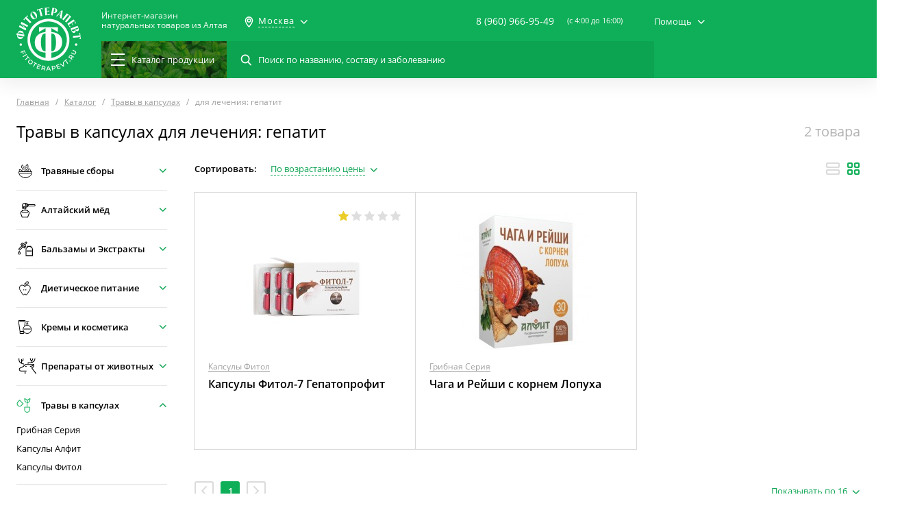

--- FILE ---
content_type: text/html; charset=UTF-8
request_url: https://fitoterapevt.ru/catalog/travy-v-kapsulakh/filter/purposes-is-gepatit
body_size: 27600
content:
<!DOCTYPE html>
<html lang="ru">
<head>
    <link>
    <meta charset="UTF-8">
    <meta name="viewport"
          content="width=device-width, user-scalable=no, initial-scale=1.0, maximum-scale=1.0, minimum-scale=1.0">
    <meta name="format-detection" content="telephone=no">
    <link rel="mask-icon" href="/favicons/favicon_60.svg">
    <link rel="icon" type="image/png" sizes="16x16" href="/favicons/favicon_16.png">
    <link rel="icon" type="image/png" sizes="60x60" href="/favicons/favicon_60.png">
    <link rel="shortcut icon" type="image/x-icon" href="/favicons/favicon.ico">
    <title>Травы в капсулах для лечения: гепатит | Купить Травы в капсулах  в Москве оптом и в розницу</title>
    <meta name="description" content="Широкий ассортимент продукции в категории Травы в капсулах для лечения: гепатит  по низким ценам от производителя с доставкой по России. 8 (960) 966-95-49"/>
    <meta name="keywords" content="Травы в капсулах  купить"/>
    <meta name="csrf-token" content="9R3V28NNyfoYXSbqVsYK4RrtG48WKDGzHTGviV1U">
    <link rel="stylesheet" type="text/css"
          href="https://fitoterapevt.ru/css/style.css?v=1548158195">
                            <meta name="robots" content="index, follow">
                        <script type="application/ld+json">
    {
      "@context": "https://schema.org",
      "@type": "WebSite",
      "url": "https://fitoterapevt.ru/",
      "potentialAction": {
        "@type": "SearchAction",
        "target": "https://fitoterapevt.ru/search?q={search_term_string}",
        "query-input": "required name=search_term_string"
      }
    }
    </script>
</head>
<body>
<header class="b-header">
    <div class="b-header__scroll">
        <div class="b-header__up-layer">
            <div class="container">
                <div class="b-header__wrap">
                    <div class="b-header__aside">
                        <div class="b-header__logo">
                                                            <a href="/"></a>
                                                    </div>
                    </div>
                    <div class="b-header__content js-hidden-menu">
                        <div class="b-header__row">
                            <div class="b-header__btn-mobile-menu js-toggle-mobile-menu">
                                <div class="b-header__burger">
                                    <div class="b-header__burger-line"></div>
                                    <div class="b-header__burger-line"></div>
                                    <div class="b-header__burger-line"></div>
                                    <div class="b-header__burger-line"></div>
                                </div>
                            </div>
                            <div class="b-header__btn-mobile-search js-toggle-search"></div>
                                                            <a class="b-header__name" href="/">
                                    Интернет-магазин<br>натуральных
                                    товаров из Алтая
                                </a>
                                                        <div class="b-header__city">
    <div class="b-header__city-item js-open-sm-dropdown">
        <span>Москва</span>
    </div>
    <div class="b-header__city-dropdown sm-list-dropdown">
                            <a href="/location/change/barnaul">
                Барнаул
            </a>
                    <a href="/location/change">
                Москва
            </a>
                    <a href="/location/change/novosibirsk">
                Новосибирск
            </a>
                    <a href="/location/change/sankt-peterburg">
                Санкт-Петербург
            </a>
                    <a href="/location/change/ekaterinburg">
                Екатеринбург
            </a>
                <a class="js-popup" href="#popup-select-city">
            <span>Другой город</span>
        </a>
    </div>
</div>
                            <div class="b-header__center-bar">
                                <div class="b-header__contact">
                                    <div class="b-header__contact-phone">
                                        <a href="tel:89609669549">8 (960) 966-95-49</a>
                                        <div class="b-header__contact-btn">
                                            <a class="btn btn--green js-popup" href="#popup-tellme">
                                                Перезвоните мне
                                            </a>
                                        </div>
                                    </div>
                                    <div class="b-header__fullpage-overlay"></div>
                                    <span>(c 4:00 до 16:00)</span>
                                </div>
                                <div class="b-header__help">
    <span class="js-open-sm-dropdown">Помощь</span>
    <div class="b-header__help-dropdown sm-list-dropdown">
                    <a href="/o-kompanii">О компании</a>
                    <a href="/o-kompanii/dostavka">Доставка</a>
                    <a href="/o-kompanii/oplata">Оплата</a>
                    <a href="/o-kompanii/kak-kupit">Как купить</a>
                    <a href="/o-kompanii/kontakty">Контакты</a>
            </div>
</div>                            </div>













                        </div>
                        <div class="b-header__row">
                            <div class="b-header__left-bar">
                                <a class="b-header__catalog-menu js-hover-menu" href="https://fitoterapevt.ru/catalog">
                                    <div class="b-header__menu-bg"></div>
                                    <div class="b-header__lines">
                                        <span></span><span></span><span></span>
                                    </div>
                                    <span>Каталог<span>продукции</span></span>
                                </a>
                                <div class="b-header__search-bar">
                                    <form action="https://fitoterapevt.ru/search">
                                        <p>
                                            <label>
                                                <input type="search" name="q" class="search-input"
                                                       placeholder="Поиск по названию, составу и заболеванию">
                                            </label>
                                        </p>
                                        <p>
                                            <button type="submit"></button>
                                        </p>
                                        <div class="b-header__search-bar-close js-reset-search"></div>
                                    </form>
                                    <div class="search-dropdown lg-style-scrollbar js-scrollbar">
                                        <div class="search-dropdown__wrap">
                                        </div>
                                    </div>
                                </div>
                            </div>


                        </div>
                    </div>
                </div>
            </div>
        </div>
        <div class="b-header__dropdown">
    <div class="container">
        <div class="b-header__dropdown-wrap">
            <div class="menu__left">
                <ul class="js-inner-menu">
                                                                <li>
                            <span>
                                <i class="icon-menu--trav-sbor"></i>
                                <a href="/catalog/travyanyesbory">
                                    Травяные сборы
                                </a>
                            </span>
                            <div class="menu__content">
                                <div class="menu__content-wrap">
                                                                            <div class="menu__content-col">
                                            <h3>Серия</h3>
                                            <ul>
                                                                                                                                                                                                            <li>
                                                            <a href="https://fitoterapevt.ru/catalog/travyanyesbory/filter/series-is-alfit">
                                                                Алфит
                                                            </a>
                                                        </li>
                                                                                                                                                                                                                <li>
                                                            <a href="https://fitoterapevt.ru/catalog/travyanyesbory/filter/series-is-monotravy-i-monobrikety-alfit">
                                                                Монотравы и монобрикеты Алфит
                                                            </a>
                                                        </li>
                                                                                                                                                                                                                <li>
                                                            <a href="https://fitoterapevt.ru/catalog/travyanyesbory/filter/series-is-alfit-aktiv">
                                                                Алфит-Актив
                                                            </a>
                                                        </li>
                                                                                                                                                                                                                <li>
                                                            <a href="https://fitoterapevt.ru/catalog/travyanyesbory/filter/series-is-fitol-sbory">
                                                                «Фитол» сборы
                                                            </a>
                                                        </li>
                                                                                                                                                                                                                <li>
                                                            <a href="https://fitoterapevt.ru/catalog/travyanyesbory/filter/series-is-fitopar">
                                                                «Фитопар»
                                                            </a>
                                                        </li>
                                                                                                                                                                                                                <li>
                                                            <a href="https://fitoterapevt.ru/catalog/travyanyesbory/filter/series-is-dusha-bani">
                                                                «Душа Бани»
                                                            </a>
                                                        </li>
                                                                                                                                                                                                                                                                                                                                                                                                                                                                                                                                                                                                                                                                    </ul>
                                        </div>
                                                                                                                <div class="menu__content-col">
                                            <h3>Цели применения</h3>
                                            <ul>
                                                                                                                                                                                                            <li>
                                                            <a href="https://fitoterapevt.ru/catalog/travyanyesbory/filter/purposes-is-immunoe">
                                                                Иммуное
                                                            </a>
                                                        </li>
                                                                                                                                                                                                                <li>
                                                            <a href="https://fitoterapevt.ru/catalog/travyanyesbory/filter/purposes-is-zashchitnoe">
                                                                Защитное
                                                            </a>
                                                        </li>
                                                                                                                                                                                                                <li>
                                                            <a href="https://fitoterapevt.ru/catalog/travyanyesbory/filter/purposes-is-vitaminy-mineraly">
                                                                Витамины-минералы
                                                            </a>
                                                        </li>
                                                                                                                                                                                                                <li>
                                                            <a href="https://fitoterapevt.ru/catalog/travyanyesbory/filter/purposes-is-ochishchayushchee">
                                                                Очищающее
                                                            </a>
                                                        </li>
                                                                                                                                                                                                                <li>
                                                            <a href="https://fitoterapevt.ru/catalog/travyanyesbory/filter/purposes-is-krov">
                                                                Кровь
                                                            </a>
                                                        </li>
                                                                                                                                                                                                                <li>
                                                            <a href="https://fitoterapevt.ru/catalog/travyanyesbory/filter/purposes-is-omolazhivayushchee">
                                                                Омолаживающее
                                                            </a>
                                                        </li>
                                                                                                                                                                                                                                                                                                                                                                                                                                                                                                                                                                                                                                                                                                                                                                                                                                                                                                                                                                                                                                                                                                                                                                                                                                                                                                                                                                                                                                                                                                                                                                                                                                                                                                                                                                                                                                                                                                                                                                                                                                                                                                                                                                                                                                                                                                                                                                                                                                                                                                                                                                                                                                                                                                                                                                                                                                                                                                                                                                                                                                                                                                                                                                                                                                                                                                                                                                                                                                                                                                                                                                                                                                                                                                                                                                                                                                                                                                                                                                                                                                                                                                                                                                                                                                                                                                                                                                                                                                                                                                                                                                                                                                                                                                                                                                                                                                                                                                                                                                                                                                                                                                                                                                                                                                                                                                                                                                                                                                                                                                                                                                                                                                                                                                                                                                                                                                                                                                                                                                                                                                                                                                                                                                                                                                                                                                                                                                                                                                                                                                    </ul>
                                        </div>
                                                                    </div>
                                <div class="menu__content-all">
                                                                            <a href="/catalog/travyanyesbory">
                                            Все товары в категории
                                        </a>
                                                                                                                <a href="/purposes">
                                            Все цели применения
                                        </a>
                                                                    </div>
                            </div>
                        </li>
                                            <li>
                            <span>
                                <i class="icon-menu--altai-med"></i>
                                <a href="/catalog/altayskiy-med">
                                    Алтайский мёд
                                </a>
                            </span>
                            <div class="menu__content">
                                <div class="menu__content-wrap">
                                                                            <div class="menu__content-col">
                                            <h3>Серия</h3>
                                            <ul>
                                                                                                                                                                                                            <li>
                                                            <a href="https://fitoterapevt.ru/catalog/altayskiy-med/filter/series-is-shokolad-s-dobavkami">
                                                                Шоколад с добавками
                                                            </a>
                                                        </li>
                                                                                                                                                                                                                <li>
                                                            <a href="https://fitoterapevt.ru/catalog/altayskiy-med/filter/series-is-chistyy-med">
                                                                Чистый мёд
                                                            </a>
                                                        </li>
                                                                                                                                                                                                                <li>
                                                            <a href="https://fitoterapevt.ru/catalog/altayskiy-med/filter/series-is-shokolad-bez-dobavok">
                                                                Шоколад без добавок
                                                            </a>
                                                        </li>
                                                                                                                                                </ul>
                                        </div>
                                                                                                                <div class="menu__content-col">
                                            <h3>Цели применения</h3>
                                            <ul>
                                                                                                                                                                                                            <li>
                                                            <a href="https://fitoterapevt.ru/catalog/altayskiy-med/filter/purposes-is-immunoe">
                                                                Иммуное
                                                            </a>
                                                        </li>
                                                                                                                                                                                                                <li>
                                                            <a href="https://fitoterapevt.ru/catalog/altayskiy-med/filter/purposes-is-protivoprostudnoe">
                                                                Противопростудное
                                                            </a>
                                                        </li>
                                                                                                                                                                                                                <li>
                                                            <a href="https://fitoterapevt.ru/catalog/altayskiy-med/filter/purposes-is-lor-organy">
                                                                ЛОР-органы
                                                            </a>
                                                        </li>
                                                                                                                                                                                                                <li>
                                                            <a href="https://fitoterapevt.ru/catalog/altayskiy-med/filter/purposes-is-orvi">
                                                                ОРВИ
                                                            </a>
                                                        </li>
                                                                                                                                                </ul>
                                        </div>
                                                                    </div>
                                <div class="menu__content-all">
                                                                            <a href="/catalog/altayskiy-med">
                                            Все товары в категории
                                        </a>
                                                                                                                <a href="/purposes">
                                            Все цели применения
                                        </a>
                                                                    </div>
                            </div>
                        </li>
                                            <li>
                            <span>
                                <i class="icon-menu--balz"></i>
                                <a href="/catalog/balzamy-i-ekstrakty">
                                    Бальзамы и Экстракты
                                </a>
                            </span>
                            <div class="menu__content">
                                <div class="menu__content-wrap">
                                                                            <div class="menu__content-col">
                                            <h3>Серия</h3>
                                            <ul>
                                                                                                                                                                                                            <li>
                                                            <a href="https://fitoterapevt.ru/catalog/balzamy-i-ekstrakty/filter/series-is-alfitplyus-balzamy">
                                                                «АлфитПлюс» бальзамы
                                                            </a>
                                                        </li>
                                                                                                                                                                                                                <li>
                                                            <a href="https://fitoterapevt.ru/catalog/balzamy-i-ekstrakty/filter/series-is-alfit-balzamy">
                                                                «Алфит» бальзамы
                                                            </a>
                                                        </li>
                                                                                                                                                                                                                <li>
                                                            <a href="https://fitoterapevt.ru/catalog/balzamy-i-ekstrakty/filter/series-is-masla-s-letsitinom">
                                                                Масла с лецитином
                                                            </a>
                                                        </li>
                                                                                                                                                                                                                <li>
                                                            <a href="https://fitoterapevt.ru/catalog/balzamy-i-ekstrakty/filter/series-is-ekstal">
                                                                Экстал
                                                            </a>
                                                        </li>
                                                                                                                                                                                                                <li>
                                                            <a href="https://fitoterapevt.ru/catalog/balzamy-i-ekstrakty/filter/series-is-9-trav-balzamy">
                                                                «9 ТРАВ» бальзамы
                                                            </a>
                                                        </li>
                                                                                                                                                                                                                <li>
                                                            <a href="https://fitoterapevt.ru/catalog/balzamy-i-ekstrakty/filter/series-is-zhivitsa-kedra">
                                                                Живица Кедра
                                                            </a>
                                                        </li>
                                                                                                                                                </ul>
                                        </div>
                                                                                                                <div class="menu__content-col">
                                            <h3>Цели применения</h3>
                                            <ul>
                                                                                                                                                                                                            <li>
                                                            <a href="https://fitoterapevt.ru/catalog/balzamy-i-ekstrakty/filter/purposes-is-orvi">
                                                                ОРВИ
                                                            </a>
                                                        </li>
                                                                                                                                                                                                                <li>
                                                            <a href="https://fitoterapevt.ru/catalog/balzamy-i-ekstrakty/filter/purposes-is-lor-organy">
                                                                ЛОР-органы
                                                            </a>
                                                        </li>
                                                                                                                                                                                                                <li>
                                                            <a href="https://fitoterapevt.ru/catalog/balzamy-i-ekstrakty/filter/purposes-is-immunoe">
                                                                Иммуное
                                                            </a>
                                                        </li>
                                                                                                                                                                                                                <li>
                                                            <a href="https://fitoterapevt.ru/catalog/balzamy-i-ekstrakty/filter/purposes-is-protivoprostudnoe">
                                                                Противопростудное
                                                            </a>
                                                        </li>
                                                                                                                                                                                                                <li>
                                                            <a href="https://fitoterapevt.ru/catalog/balzamy-i-ekstrakty/filter/purposes-is-protivootechnoe">
                                                                Противоотёчное
                                                            </a>
                                                        </li>
                                                                                                                                                                                                                <li>
                                                            <a href="https://fitoterapevt.ru/catalog/balzamy-i-ekstrakty/filter/purposes-is-legkie">
                                                                Легкие
                                                            </a>
                                                        </li>
                                                                                                                                                                                                                                                                                                                                                                                                                                                                                                                                                                                                                                                                                                                                                                                                                                                                                                                                                                                                                                                                                                                                                                                                                                                                                                                                                                                                                                                                                                                                                                                                                                                                                                                                                                                                                                                                                                                                                                                                                                                                                                                                                                                                                                                                                                                                                                                                                                                                                                                                                                                                                                                                                                                                                                                                                                                                                                                                                                                                                                                                                                                                                                                                                                                                                                                                                                                                                                                                                                                                                                                                                                                                                                                                                                                                                                                                                                                                                                                                                                                                                                                                                                                                                                                                                                                                                                                                                                                                                                                                                                                                                                                                                                                                                                                                                                                                                                                                                                                                                                                                                                                                                                                                                                                                                                                                                                                                                                                                                                                                                                                                                                                                                                                                                                                                                                                                                                                                                                                </ul>
                                        </div>
                                                                    </div>
                                <div class="menu__content-all">
                                                                            <a href="/catalog/balzamy-i-ekstrakty">
                                            Все товары в категории
                                        </a>
                                                                                                                <a href="/purposes">
                                            Все цели применения
                                        </a>
                                                                    </div>
                            </div>
                        </li>
                                            <li>
                            <span>
                                <i class="icon-menu--diet"></i>
                                <a href="/catalog/dieticheskoe-pitanie">
                                    Диетическое питание
                                </a>
                            </span>
                            <div class="menu__content">
                                <div class="menu__content-wrap">
                                                                            <div class="menu__content-col">
                                            <h3>Серия</h3>
                                            <ul>
                                                                                                                                                                                                            <li>
                                                            <a href="https://fitoterapevt.ru/catalog/dieticheskoe-pitanie/filter/series-is-kasha-alfitplyus-dieta">
                                                                Каша «АлфитПлюс» Диета
                                                            </a>
                                                        </li>
                                                                                                                                                </ul>
                                        </div>
                                                                                                                <div class="menu__content-col">
                                            <h3>Цели применения</h3>
                                            <ul>
                                                                                                                                                                                                            <li>
                                                            <a href="https://fitoterapevt.ru/catalog/dieticheskoe-pitanie/filter/purposes-is-disbakterioz">
                                                                Дисбактериоз
                                                            </a>
                                                        </li>
                                                                                                                                                                                                                <li>
                                                            <a href="https://fitoterapevt.ru/catalog/dieticheskoe-pitanie/filter/purposes-is-ozhirenie">
                                                                Ожирение
                                                            </a>
                                                        </li>
                                                                                                                                                                                                                <li>
                                                            <a href="https://fitoterapevt.ru/catalog/dieticheskoe-pitanie/filter/purposes-is-dieticheskoe">
                                                                Диетическое
                                                            </a>
                                                        </li>
                                                                                                                                                                                                                <li>
                                                            <a href="https://fitoterapevt.ru/catalog/dieticheskoe-pitanie/filter/purposes-is-zheludok">
                                                                Желудок
                                                            </a>
                                                        </li>
                                                                                                                                                                                                                <li>
                                                            <a href="https://fitoterapevt.ru/catalog/dieticheskoe-pitanie/filter/purposes-is-kishechnik">
                                                                Кишечник
                                                            </a>
                                                        </li>
                                                                                                                                                                                                                <li>
                                                            <a href="https://fitoterapevt.ru/catalog/dieticheskoe-pitanie/filter/purposes-is-gastrit">
                                                                Гастрит
                                                            </a>
                                                        </li>
                                                                                                                                                                                                                                                    </ul>
                                        </div>
                                                                    </div>
                                <div class="menu__content-all">
                                                                            <a href="/catalog/dieticheskoe-pitanie">
                                            Все товары в категории
                                        </a>
                                                                                                                <a href="/purposes">
                                            Все цели применения
                                        </a>
                                                                    </div>
                            </div>
                        </li>
                                            <li>
                            <span>
                                <i class="icon-menu--crem"></i>
                                <a href="/catalog/kremy-i-kosmetika">
                                    Кремы и косметика
                                </a>
                            </span>
                            <div class="menu__content">
                                <div class="menu__content-wrap">
                                                                            <div class="menu__content-col">
                                            <h3>Серия</h3>
                                            <ul>
                                                                                                                                                                                                            <li>
                                                            <a href="https://fitoterapevt.ru/catalog/kremy-i-kosmetika/filter/series-is-fitofloris">
                                                                «Фитофлорис»
                                                            </a>
                                                        </li>
                                                                                                                                                                                                                <li>
                                                            <a href="https://fitoterapevt.ru/catalog/kremy-i-kosmetika/filter/series-is-fitol-kremy">
                                                                «Фитол» кремы
                                                            </a>
                                                        </li>
                                                                                                                                                                                                                <li>
                                                            <a href="https://fitoterapevt.ru/catalog/kremy-i-kosmetika/filter/series-is-fitoterapevt">
                                                                Фитотерапевт
                                                            </a>
                                                        </li>
                                                                                                                                                </ul>
                                        </div>
                                                                                                                <div class="menu__content-col">
                                            <h3>Цели применения</h3>
                                            <ul>
                                                                                                                                                                                                            <li>
                                                            <a href="https://fitoterapevt.ru/catalog/kremy-i-kosmetika/filter/purposes-is-kozha">
                                                                Кожа
                                                            </a>
                                                        </li>
                                                                                                                                                                                                                <li>
                                                            <a href="https://fitoterapevt.ru/catalog/kremy-i-kosmetika/filter/purposes-is-kozhnye-zabolevaniya">
                                                                Кожные заболевания
                                                            </a>
                                                        </li>
                                                                                                                                                                                                                <li>
                                                            <a href="https://fitoterapevt.ru/catalog/kremy-i-kosmetika/filter/purposes-is-omolazhivayushchee">
                                                                Омолаживающее
                                                            </a>
                                                        </li>
                                                                                                                                                                                                                <li>
                                                            <a href="https://fitoterapevt.ru/catalog/kremy-i-kosmetika/filter/purposes-is-protivootechnoe">
                                                                Противоотёчное
                                                            </a>
                                                        </li>
                                                                                                                                                                                                                <li>
                                                            <a href="https://fitoterapevt.ru/catalog/kremy-i-kosmetika/filter/purposes-is-zhenskoe">
                                                                Женское
                                                            </a>
                                                        </li>
                                                                                                                                                                                                                <li>
                                                            <a href="https://fitoterapevt.ru/catalog/kremy-i-kosmetika/filter/purposes-is-dieticheskoe">
                                                                Диетическое
                                                            </a>
                                                        </li>
                                                                                                                                                                                                                                                                                                                                                                                                                                                                                                                                                                                                                                                                                                                                                                                                                                                                                                                                                                                                                                                                                                                                                                                                                                                                                                                                                                                                                                                                                                                                                                                                                                                                                                                                                                                                                                                                                                                                                                                                                                                                                                                                                                                                                                </ul>
                                        </div>
                                                                    </div>
                                <div class="menu__content-all">
                                                                            <a href="/catalog/kremy-i-kosmetika">
                                            Все товары в категории
                                        </a>
                                                                                                                <a href="/purposes">
                                            Все цели применения
                                        </a>
                                                                    </div>
                            </div>
                        </li>
                                            <li>
                            <span>
                                <i class="icon-menu--preporat"></i>
                                <a href="/catalog/preparaty-ot-zhivotnykh">
                                    Препараты от животных
                                </a>
                            </span>
                            <div class="menu__content">
                                <div class="menu__content-wrap">
                                                                            <div class="menu__content-col">
                                            <h3>Серия</h3>
                                            <ul>
                                                                                                                                                                                                            <li>
                                                            <a href="https://fitoterapevt.ru/catalog/preparaty-ot-zhivotnykh/filter/series-is-panty-altayskogo-marala">
                                                                Панты Алтайского Марала
                                                            </a>
                                                        </li>
                                                                                                                                                                                                                <li>
                                                            <a href="https://fitoterapevt.ru/catalog/preparaty-ot-zhivotnykh/filter/series-is-zhiry-dikikh-zhivotnykh">
                                                                Жиры диких животных
                                                            </a>
                                                        </li>
                                                                                                                                                                                                                <li>
                                                            <a href="https://fitoterapevt.ru/catalog/preparaty-ot-zhivotnykh/filter/series-is-bobrovaya-struya">
                                                                Бобровая струя
                                                            </a>
                                                        </li>
                                                                                                                                                                                                                <li>
                                                            <a href="https://fitoterapevt.ru/catalog/preparaty-ot-zhivotnykh/filter/series-is-zhelch-medvedya">
                                                                Желчь Медведя
                                                            </a>
                                                        </li>
                                                                                                                                                                                                                <li>
                                                            <a href="https://fitoterapevt.ru/catalog/preparaty-ot-zhivotnykh/filter/series-is-trutnevoe-molochko">
                                                                Трутневое молочко
                                                            </a>
                                                        </li>
                                                                                                                                                                                                                <li>
                                                            <a href="https://fitoterapevt.ru/catalog/preparaty-ot-zhivotnykh/filter/series-is-mumie-i-kamennoe-maslo">
                                                                Мумиё и Каменное масло
                                                            </a>
                                                        </li>
                                                                                                                                                                                                                                                                                                                                                                                                                                                                                                                                                                                                                                                                    </ul>
                                        </div>
                                                                                                                <div class="menu__content-col">
                                            <h3>Цели применения</h3>
                                            <ul>
                                                                                                                                                                                                            <li>
                                                            <a href="https://fitoterapevt.ru/catalog/preparaty-ot-zhivotnykh/filter/purposes-is-sosudy">
                                                                Сосуды
                                                            </a>
                                                        </li>
                                                                                                                                                                                                                <li>
                                                            <a href="https://fitoterapevt.ru/catalog/preparaty-ot-zhivotnykh/filter/purposes-is-prostatit">
                                                                Простатит
                                                            </a>
                                                        </li>
                                                                                                                                                                                                                <li>
                                                            <a href="https://fitoterapevt.ru/catalog/preparaty-ot-zhivotnykh/filter/purposes-is-krov">
                                                                Кровь
                                                            </a>
                                                        </li>
                                                                                                                                                                                                                <li>
                                                            <a href="https://fitoterapevt.ru/catalog/preparaty-ot-zhivotnykh/filter/purposes-is-muzhskie-mochepolovye-organy">
                                                                Мужские мочеполовые органы
                                                            </a>
                                                        </li>
                                                                                                                                                                                                                <li>
                                                            <a href="https://fitoterapevt.ru/catalog/preparaty-ot-zhivotnykh/filter/purposes-is-vitaminy-mineraly">
                                                                Витамины-минералы
                                                            </a>
                                                        </li>
                                                                                                                                                                                                                <li>
                                                            <a href="https://fitoterapevt.ru/catalog/preparaty-ot-zhivotnykh/filter/purposes-is-impotentsiya">
                                                                Импотенция
                                                            </a>
                                                        </li>
                                                                                                                                                                                                                                                                                                                                                                                                                                                                                                                                                                                                                                                                                                                                                                                                                                                                                                                                                                                                                                                                                                                                                                                                                                                                                                                                                                                                                                                                                                                                                                                                                                                                                                                                                                                                                                                                                                                                                                                                                                                                                                                                                                                                                                                                                                                                                                                                                                                                                                                                                                                                                                                                                                                                                                                                                                                                                                                                                                                                                                                                                                                                                                                                                                                                                                                                                                                                                                                                                                                                                                                                                                                                                                                                                                                                                                                                                                                                                                                                                                                                                                                                                                                                                                                                                                                                                                                                                                                                                                                                                                                                                                                                                                                                                                                                                                                                                                                                                                                                                                                                                                                                                                                                                                                                                                                                                        </ul>
                                        </div>
                                                                    </div>
                                <div class="menu__content-all">
                                                                            <a href="/catalog/preparaty-ot-zhivotnykh">
                                            Все товары в категории
                                        </a>
                                                                                                                <a href="/purposes">
                                            Все цели применения
                                        </a>
                                                                    </div>
                            </div>
                        </li>
                                            <li>
                            <span>
                                <i class="icon-menu--trav-kaps"></i>
                                <a href="/catalog/travy-v-kapsulakh">
                                    Травы в капсулах
                                </a>
                            </span>
                            <div class="menu__content">
                                <div class="menu__content-wrap">
                                                                            <div class="menu__content-col">
                                            <h3>Серия</h3>
                                            <ul>
                                                                                                                                                                                                            <li>
                                                            <a href="https://fitoterapevt.ru/catalog/travy-v-kapsulakh/filter/series-is-alfit-kapsuly">
                                                                «Алфит» капсулы
                                                            </a>
                                                        </li>
                                                                                                                                                                                                                <li>
                                                            <a href="https://fitoterapevt.ru/catalog/travy-v-kapsulakh/filter/series-is-fitol-kapsuly">
                                                                «Фитол» капсулы
                                                            </a>
                                                        </li>
                                                                                                                                                                                                                <li>
                                                            <a href="https://fitoterapevt.ru/catalog/travy-v-kapsulakh/filter/series-is-gribnaya-seriya">
                                                                «Грибная серия» 
                                                            </a>
                                                        </li>
                                                                                                                                                                                                                <li>
                                                            <a href="https://fitoterapevt.ru/catalog/travy-v-kapsulakh/filter/series-is-alfit-plyus-kapsuly">
                                                                &quot;Алфит Плюс&quot; капсулы
                                                            </a>
                                                        </li>
                                                                                                                                                                                                                <li>
                                                            <a href="https://fitoterapevt.ru/catalog/travy-v-kapsulakh/filter/series-is-zhivitsa-kedra">
                                                                Живица Кедра
                                                            </a>
                                                        </li>
                                                                                                                                                </ul>
                                        </div>
                                                                                                                <div class="menu__content-col">
                                            <h3>Цели применения</h3>
                                            <ul>
                                                                                                                                                                                                            <li>
                                                            <a href="https://fitoterapevt.ru/catalog/travy-v-kapsulakh/filter/purposes-is-vitaminy-mineraly">
                                                                Витамины-минералы
                                                            </a>
                                                        </li>
                                                                                                                                                                                                                <li>
                                                            <a href="https://fitoterapevt.ru/catalog/travy-v-kapsulakh/filter/purposes-is-krov">
                                                                Кровь
                                                            </a>
                                                        </li>
                                                                                                                                                                                                                <li>
                                                            <a href="https://fitoterapevt.ru/catalog/travy-v-kapsulakh/filter/purposes-is-zashchitnoe">
                                                                Защитное
                                                            </a>
                                                        </li>
                                                                                                                                                                                                                <li>
                                                            <a href="https://fitoterapevt.ru/catalog/travy-v-kapsulakh/filter/purposes-is-ochishchayushchee">
                                                                Очищающее
                                                            </a>
                                                        </li>
                                                                                                                                                                                                                <li>
                                                            <a href="https://fitoterapevt.ru/catalog/travy-v-kapsulakh/filter/purposes-is-omolazhivayushchee">
                                                                Омолаживающее
                                                            </a>
                                                        </li>
                                                                                                                                                                                                                <li>
                                                            <a href="https://fitoterapevt.ru/catalog/travy-v-kapsulakh/filter/purposes-is-kishechnik">
                                                                Кишечник
                                                            </a>
                                                        </li>
                                                                                                                                                                                                                                                                                                                                                                                                                                                                                                                                                                                                                                                                                                                                                                                                                                                                                                                                                                                                                                                                                                                                                                                                                                                                                                                                                                                                                                                                                                                                                                                                                                                                                                                                                                                                                                                                                                                                                                                                                                                                                                                                                                                                                                                                                                                                                                                                                                                                                                                                                                                                                                                                                                                                                                                                                                                                                                                                                                                                                                                                                                                                                                                                                                                                                                                                                                                                                                                                                                                                                                                                                                                                                                                                                                                                                                                                                                                                                                                                                                                                                                                                                                                                                                                                                                                                                                                                                                                                                                                                                                                                                                                                                                                                                                                                                                                                                                                                                                                                                                                                                                                                                                                                                                                                                                                                                                                                                                                                                                                                                                                                                                                                                                                                                                                                                                                                                                                                                                                                                                                                                                                                                                                                                                                                                                                                                                                                                                                                                                    </ul>
                                        </div>
                                                                    </div>
                                <div class="menu__content-all">
                                                                            <a href="/catalog/travy-v-kapsulakh">
                                            Все товары в категории
                                        </a>
                                                                                                                <a href="/purposes">
                                            Все цели применения
                                        </a>
                                                                    </div>
                            </div>
                        </li>
                                            <li>
                            <span>
                                <i class="icon-menu--trav-bani"></i>
                                <a href="/catalog/fitokompleksy-i-podarki">
                                    Фитокомплексы и Подарки
                                </a>
                            </span>
                            <div class="menu__content">
                                <div class="menu__content-wrap">
                                                                            <div class="menu__content-col">
                                            <h3>Серия</h3>
                                            <ul>
                                                                                                                                                                                                            <li>
                                                            <a href="https://fitoterapevt.ru/catalog/fitokompleksy-i-podarki/filter/series-is-fitokompleksy">
                                                                Фитокомплексы
                                                            </a>
                                                        </li>
                                                                                                                                                </ul>
                                        </div>
                                                                                                                <div class="menu__content-col">
                                            <h3>Цели применения</h3>
                                            <ul>
                                                                                                                                                                                                            <li>
                                                            <a href="https://fitoterapevt.ru/catalog/fitokompleksy-i-podarki/filter/purposes-is-pishchevaritelnoe">
                                                                Пищеварительное
                                                            </a>
                                                        </li>
                                                                                                                                                                                                                <li>
                                                            <a href="https://fitoterapevt.ru/catalog/fitokompleksy-i-podarki/filter/purposes-is-protivoparazitarnoe">
                                                                Противопаразитарное
                                                            </a>
                                                        </li>
                                                                                                                                                                                                                <li>
                                                            <a href="https://fitoterapevt.ru/catalog/fitokompleksy-i-podarki/filter/purposes-is-disbakterioz">
                                                                Дисбактериоз
                                                            </a>
                                                        </li>
                                                                                                                                                                                                                <li>
                                                            <a href="https://fitoterapevt.ru/catalog/fitokompleksy-i-podarki/filter/purposes-is-kishechnik">
                                                                Кишечник
                                                            </a>
                                                        </li>
                                                                                                                                                                                                                <li>
                                                            <a href="https://fitoterapevt.ru/catalog/fitokompleksy-i-podarki/filter/purposes-is-zheludok">
                                                                Желудок
                                                            </a>
                                                        </li>
                                                                                                                                                                                                                <li>
                                                            <a href="https://fitoterapevt.ru/catalog/fitokompleksy-i-podarki/filter/purposes-is-pechen">
                                                                Печень
                                                            </a>
                                                        </li>
                                                                                                                                                                                                                                                                                                                                                                                                                                                                                                                                                                                                                                                                                                                                                                                                                                                                                                                                                                                </ul>
                                        </div>
                                                                    </div>
                                <div class="menu__content-all">
                                                                            <a href="/catalog/fitokompleksy-i-podarki">
                                            Все товары в категории
                                        </a>
                                                                                                                <a href="/purposes">
                                            Все цели применения
                                        </a>
                                                                    </div>
                            </div>
                        </li>
                                    </ul>
            </div>
            <div class="menu__other-link">
                <ul>
                    <li class="menu-link--brand">
                        <a href="/brands">
                            <i></i>
                            <span>Бренды</span>
                        </a>
                    </li>
                    <li class="menu-link--new">
                        <a href="/new">
                            <i></i>
                            <span>Новинки</span>
                        </a>
                    </li>






                </ul>
            </div>
            <div class="menu__card-slider js-menu-card-slider">
                <div data-id="370"
             data-name="Алфит-1 Иммуномодулирующий"
             data-category="Алфит"
             data-brand=""
             data-list="Товары в меню"
             class="card ga-product">
            <div class="card__bg"></div>
            <div class="card__wrap">





                
                                    <div class="card__rating">
                        <div class="rating">
                                                            <span class="rating__star rating__star--active">
                                </span>
                                                            <span class="rating__star rating__star--active">
                                </span>
                                                            <span class="rating__star rating__star--active">
                                </span>
                                                            <span class="rating__star rating__star--active">
                                </span>
                                                            <span class="rating__star rating__star--active">
                                </span>
                                                    </div>
                    </div>
                
                <a class="card__img" target="_blank"
                   href="/product/alfit1-immunomoduliruyushchiy">
                                            <img src="https://fitoterapevt.ru/images/box_250_200.png"
                             class="lazy"
                             data-src="https://fitoterapevt.ru/upload/cache/product_medium/bf9da19285143153ec0fc8ab2c64ce07.jpg"
                             alt="Алфит-1 Иммуномодулирующий"/>
                                    </a>
                <div class="card__content">
                                            <a class="card__category"
                           target="_blank"
                           href="/catalog/alfit">
                            Алфит
                        </a>
                    
                    <h3>
                        <a href="/product/alfit1-immunomoduliruyushchiy" target="_blank">
                            Алфит-1 Иммуномодулирующий
                        </a>
                    </h3>

                                            
                                                                                                                                                                                                                                                                                                                                                                                                                                                        
                        <div class="card__composition">
                            Состав:
                            <span>Золотой корень (Родиола розовая), Крапива двудомная, Солодка голая, Чага (Трутовик косотрубчатый), Пион уклоняющийся</span>
                        </div>
                    
                    <div class="card__info">























                    </div>
                    <!--<a class="card__delivery" href="">Доставка: через 5 дней (300 р.)</a>-->
                </div>
            </div>
        </div>
                    <div data-id="376"
             data-name="Алфит-2 Для зрения"
             data-category="Алфит"
             data-brand=""
             data-list="Товары в меню"
             class="card ga-product">
            <div class="card__bg"></div>
            <div class="card__wrap">





                
                                    <div class="card__rating">
                        <div class="rating">
                                                            <span class="rating__star rating__star--active">
                                </span>
                                                            <span class="rating__star rating__star--active">
                                </span>
                                                            <span class="rating__star rating__star--active">
                                </span>
                                                            <span class="rating__star rating__star--active">
                                </span>
                                                            <span class="rating__star rating__star--active">
                                </span>
                                                    </div>
                    </div>
                
                <a class="card__img" target="_blank"
                   href="/product/alfit2-dlya-zreniya">
                                            <img src="https://fitoterapevt.ru/images/box_250_200.png"
                             class="lazy"
                             data-src="https://fitoterapevt.ru/upload/cache/product_medium/66f4647ebc365a06e33343606777e8f1.png"
                             alt="Алфит-2 Для зрения"/>
                                    </a>
                <div class="card__content">
                                            <a class="card__category"
                           target="_blank"
                           href="/catalog/alfit">
                            Алфит
                        </a>
                    
                    <h3>
                        <a href="/product/alfit2-dlya-zreniya" target="_blank">
                            Алфит-2 Для зрения
                        </a>
                    </h3>

                                            
                                                                                                                                                                                                                                                                                                                                                                                                                                                                                                                                                                                                                    
                        <div class="card__composition">
                            Состав:
                            <span>Зизифора клиноподиевидная, Кипрей (Иван-чай), Лабазник вязолистный, Левзея сафлоровидная, Очанка гребенчатая, Пустырник пятилопастный</span>
                        </div>
                    
                    <div class="card__info">























                    </div>
                    <!--<a class="card__delivery" href="">Доставка: через 5 дней (300 р.)</a>-->
                </div>
            </div>
        </div>
                    <div data-id="386"
             data-name="Алфит-3 Печеночный"
             data-category="Алфит"
             data-brand=""
             data-list="Товары в меню"
             class="card ga-product">
            <div class="card__bg"></div>
            <div class="card__wrap">





                
                                    <div class="card__rating">
                        <div class="rating">
                                                            <span class="rating__star rating__star--active">
                                </span>
                                                            <span class="rating__star rating__star--active">
                                </span>
                                                            <span class="rating__star rating__star--active">
                                </span>
                                                            <span class="rating__star rating__star--active">
                                </span>
                                                            <span class="rating__star rating__star--active">
                                </span>
                                                    </div>
                    </div>
                
                <a class="card__img" target="_blank"
                   href="/product/alfit3-pechenochnyy">
                                            <img src="https://fitoterapevt.ru/images/box_250_200.png"
                             class="lazy"
                             data-src="https://fitoterapevt.ru/upload/cache/product_medium/87b73b260c330254c1f31dbc2066c537.jpg"
                             alt="Алфит-3 Печеночный"/>
                                    </a>
                <div class="card__content">
                                            <a class="card__category"
                           target="_blank"
                           href="/catalog/alfit">
                            Алфит
                        </a>
                    
                    <h3>
                        <a href="/product/alfit3-pechenochnyy" target="_blank">
                            Алфит-3 Печеночный
                        </a>
                    </h3>

                                            
                                                                                                                                                                                                                                                                                                                                                                                                                                                                                                                                                                                                                                                                                                                                                                                                                                                                                                                                                                                                                                                                                                                                                            
                        <div class="card__composition">
                            Состав:
                            <span>Бессмертник песчаный, Володушка золотистая, Крапива двудомная, Кукурузные рыльца, Лапчатка, Одуванчик лекарственный, Расторопша, Солянка холмовая, Тысячелистник, Чага (Трутовик косотрубчатый), Пустырник пятилопастный</span>
                        </div>
                    
                    <div class="card__info">























                    </div>
                    <!--<a class="card__delivery" href="">Доставка: через 5 дней (300 р.)</a>-->
                </div>
            </div>
        </div>
                    <div data-id="388"
             data-name="Алфит-4 Для щитовидной железы"
             data-category="Алфит"
             data-brand=""
             data-list="Товары в меню"
             class="card ga-product">
            <div class="card__bg"></div>
            <div class="card__wrap">





                
                
                <a class="card__img" target="_blank"
                   href="/product/alfit4-dlya-shchitovidnoy-zhelezy">
                                            <img src="https://fitoterapevt.ru/images/box_250_200.png"
                             class="lazy"
                             data-src="https://fitoterapevt.ru/upload/cache/product_medium/194fbe6ece1b2a0306c7c1ee8f575418.png"
                             alt="Алфит-4 Для щитовидной железы"/>
                                    </a>
                <div class="card__content">
                                            <a class="card__category"
                           target="_blank"
                           href="/catalog/alfit">
                            Алфит
                        </a>
                    
                    <h3>
                        <a href="/product/alfit4-dlya-shchitovidnoy-zhelezy" target="_blank">
                            Алфит-4 Для щитовидной железы
                        </a>
                    </h3>

                                            
                                                                                                                                                                                                                                                                                                                                                                                                                                                                                                                                                                                                                    
                        <div class="card__composition">
                            Состав:
                            <span>Горец птичий, Девясил высокий, Дурнишник, Ламинария, Ряска, Пустырник пятилопастный</span>
                        </div>
                    
                    <div class="card__info">























                    </div>
                    <!--<a class="card__delivery" href="">Доставка: через 5 дней (300 р.)</a>-->
                </div>
            </div>
        </div>
                    <div data-id="392"
             data-name="Алфит-5 Слабительный"
             data-category="Алфит"
             data-brand=""
             data-list="Товары в меню"
             class="card ga-product">
            <div class="card__bg"></div>
            <div class="card__wrap">





                
                
                <a class="card__img" target="_blank"
                   href="/product/alfit5-slabitelnyy">
                                            <img src="https://fitoterapevt.ru/images/box_250_200.png"
                             class="lazy"
                             data-src="https://fitoterapevt.ru/upload/cache/product_medium/59b19e52892960cc5334809c4a0b8b06.png"
                             alt="Алфит-5 Слабительный"/>
                                    </a>
                <div class="card__content">
                                            <a class="card__category"
                           target="_blank"
                           href="/catalog/alfit">
                            Алфит
                        </a>
                    
                    <h3>
                        <a href="/product/alfit5-slabitelnyy" target="_blank">
                            Алфит-5 Слабительный
                        </a>
                    </h3>

                                            
                                                                                                                                                                                                                                                                                                                                                                                                                                                                                                                                                                                                                    
                        <div class="card__composition">
                            Состав:
                            <span>Крушина ломкая, Лен посевной, Ромашка аптечная, Солодка голая, Чага (Трутовик косотрубчатый), Пустырник пятилопастный</span>
                        </div>
                    
                    <div class="card__info">























                    </div>
                    <!--<a class="card__delivery" href="">Доставка: через 5 дней (300 р.)</a>-->
                </div>
            </div>
        </div>
                </div>
        </div>
    </div>
</div>
<div class="b-header__overlay"></div>
<div class="mobile-menu">
    <div class="mobile-menu__close js-close-mobile-menu"></div>
    <div class="mobile-menu__wrap">
        <div class="mobile-menu__item mobile-menu__item--city">
            <a class="js-popup" href="#popup-select-city"><span class="user-city"></span></a>
        </div>
        <div class="mobile-menu__catalog">
            <div class="mobile-menu__item mobile-menu__item--back mobile-menu__item--show js-return-menu">
                <a href="javascript:void(0)">Назад</a>
            </div>
                            <div class="mobile-menu__item js-show-sub-catalog">
                    <span>
                        <i class="icon-menu--trav-sbor"></i>
                        <a href="/catalog/travyanyesbory">
                            Травяные сборы
                        </a>
                    </span>
                    <div class="mobile-menu__sub-catalog">
                                                                                                                <div class="mobile-menu__item">
                                    <a href="https://fitoterapevt.ru/catalog/travyanyesbory/filter/series-is-alfit">
                                        Алфит
                                    </a>
                                </div>
                                                            <div class="mobile-menu__item">
                                    <a href="https://fitoterapevt.ru/catalog/travyanyesbory/filter/series-is-monotravy-i-monobrikety-alfit">
                                        Монотравы и монобрикеты Алфит
                                    </a>
                                </div>
                                                            <div class="mobile-menu__item">
                                    <a href="https://fitoterapevt.ru/catalog/travyanyesbory/filter/series-is-alfit-aktiv">
                                        Алфит-Актив
                                    </a>
                                </div>
                                                            <div class="mobile-menu__item">
                                    <a href="https://fitoterapevt.ru/catalog/travyanyesbory/filter/series-is-fitol-sbory">
                                        «Фитол» сборы
                                    </a>
                                </div>
                                                            <div class="mobile-menu__item">
                                    <a href="https://fitoterapevt.ru/catalog/travyanyesbory/filter/series-is-fitopar">
                                        «Фитопар»
                                    </a>
                                </div>
                                                            <div class="mobile-menu__item">
                                    <a href="https://fitoterapevt.ru/catalog/travyanyesbory/filter/series-is-dusha-bani">
                                        «Душа Бани»
                                    </a>
                                </div>
                                                            <div class="mobile-menu__item">
                                    <a href="https://fitoterapevt.ru/catalog/travyanyesbory/filter/series-is-alfit-spetsialnyy">
                                        Алфит Специальный
                                    </a>
                                </div>
                                                            <div class="mobile-menu__item">
                                    <a href="https://fitoterapevt.ru/catalog/travyanyesbory/filter/series-is-alfit-shkolnyy">
                                        Алфит Школьный
                                    </a>
                                </div>
                                                            <div class="mobile-menu__item">
                                    <a href="https://fitoterapevt.ru/catalog/travyanyesbory/filter/series-is-pantalfit-premium">
                                        ПантАлфит-Премиум
                                    </a>
                                </div>
                                                            <div class="mobile-menu__item">
                                    <a href="https://fitoterapevt.ru/catalog/travyanyesbory/filter/series-is-alfit-kompozit">
                                        Алфит Композит
                                    </a>
                                </div>
                                                            <div class="mobile-menu__item">
                                    <a href="https://fitoterapevt.ru/catalog/travyanyesbory/filter/series-is-garmoniya">
                                        Гармония
                                    </a>
                                </div>
                                                                                                                                                                    <div class="mobile-menu__item">
                                    <a href="https://fitoterapevt.ru/catalog/travyanyesbory/filter/purposes-is-immunoe">
                                        Иммуное
                                    </a>
                                </div>
                                                            <div class="mobile-menu__item">
                                    <a href="https://fitoterapevt.ru/catalog/travyanyesbory/filter/purposes-is-zashchitnoe">
                                        Защитное
                                    </a>
                                </div>
                                                            <div class="mobile-menu__item">
                                    <a href="https://fitoterapevt.ru/catalog/travyanyesbory/filter/purposes-is-vitaminy-mineraly">
                                        Витамины-минералы
                                    </a>
                                </div>
                                                            <div class="mobile-menu__item">
                                    <a href="https://fitoterapevt.ru/catalog/travyanyesbory/filter/purposes-is-ochishchayushchee">
                                        Очищающее
                                    </a>
                                </div>
                                                            <div class="mobile-menu__item">
                                    <a href="https://fitoterapevt.ru/catalog/travyanyesbory/filter/purposes-is-krov">
                                        Кровь
                                    </a>
                                </div>
                                                            <div class="mobile-menu__item">
                                    <a href="https://fitoterapevt.ru/catalog/travyanyesbory/filter/purposes-is-omolazhivayushchee">
                                        Омолаживающее
                                    </a>
                                </div>
                                                            <div class="mobile-menu__item">
                                    <a href="https://fitoterapevt.ru/catalog/travyanyesbory/filter/purposes-is-nervnaya-sistema">
                                        Нервная система
                                    </a>
                                </div>
                                                            <div class="mobile-menu__item">
                                    <a href="https://fitoterapevt.ru/catalog/travyanyesbory/filter/purposes-is-sosudy">
                                        Сосуды
                                    </a>
                                </div>
                                                            <div class="mobile-menu__item">
                                    <a href="https://fitoterapevt.ru/catalog/travyanyesbory/filter/purposes-is-orvi">
                                        ОРВИ
                                    </a>
                                </div>
                                                            <div class="mobile-menu__item">
                                    <a href="https://fitoterapevt.ru/catalog/travyanyesbory/filter/purposes-is-energeticheskoe">
                                        Энергетическое
                                    </a>
                                </div>
                                                            <div class="mobile-menu__item">
                                    <a href="https://fitoterapevt.ru/catalog/travyanyesbory/filter/purposes-is-lor-organy">
                                        ЛОР-органы
                                    </a>
                                </div>
                                                            <div class="mobile-menu__item">
                                    <a href="https://fitoterapevt.ru/catalog/travyanyesbory/filter/purposes-is-sedativnoe">
                                        Седативное
                                    </a>
                                </div>
                                                            <div class="mobile-menu__item">
                                    <a href="https://fitoterapevt.ru/catalog/travyanyesbory/filter/purposes-is-pishchevaritelnoe">
                                        Пищеварительное
                                    </a>
                                </div>
                                                            <div class="mobile-menu__item">
                                    <a href="https://fitoterapevt.ru/catalog/travyanyesbory/filter/purposes-is-disbakterioz">
                                        Дисбактериоз
                                    </a>
                                </div>
                                                            <div class="mobile-menu__item">
                                    <a href="https://fitoterapevt.ru/catalog/travyanyesbory/filter/purposes-is-kishechnik">
                                        Кишечник
                                    </a>
                                </div>
                                                            <div class="mobile-menu__item">
                                    <a href="https://fitoterapevt.ru/catalog/travyanyesbory/filter/purposes-is-zhenskoe">
                                        Женское
                                    </a>
                                </div>
                                                            <div class="mobile-menu__item">
                                    <a href="https://fitoterapevt.ru/catalog/travyanyesbory/filter/purposes-is-zheludok">
                                        Желудок
                                    </a>
                                </div>
                                                            <div class="mobile-menu__item">
                                    <a href="https://fitoterapevt.ru/catalog/travyanyesbory/filter/purposes-is-ozhirenie">
                                        Ожирение
                                    </a>
                                </div>
                                                            <div class="mobile-menu__item">
                                    <a href="https://fitoterapevt.ru/catalog/travyanyesbory/filter/purposes-is-bessonnitsa">
                                        Бессонница
                                    </a>
                                </div>
                                                            <div class="mobile-menu__item">
                                    <a href="https://fitoterapevt.ru/catalog/travyanyesbory/filter/purposes-is-protivoprostudnoe">
                                        Противопростудное
                                    </a>
                                </div>
                                                            <div class="mobile-menu__item">
                                    <a href="https://fitoterapevt.ru/catalog/travyanyesbory/filter/purposes-is-giperaktivnost">
                                        Гиперактивность
                                    </a>
                                </div>
                                                            <div class="mobile-menu__item">
                                    <a href="https://fitoterapevt.ru/catalog/travyanyesbory/filter/purposes-is-tromboflebit">
                                        Тромбофлебит
                                    </a>
                                </div>
                                                            <div class="mobile-menu__item">
                                    <a href="https://fitoterapevt.ru/catalog/travyanyesbory/filter/purposes-is-protivoparazitarnoe">
                                        Противопаразитарное
                                    </a>
                                </div>
                                                            <div class="mobile-menu__item">
                                    <a href="https://fitoterapevt.ru/catalog/travyanyesbory/filter/purposes-is-serdtse">
                                        Сердце
                                    </a>
                                </div>
                                                            <div class="mobile-menu__item">
                                    <a href="https://fitoterapevt.ru/catalog/travyanyesbory/filter/purposes-is-mozgovoe">
                                        Мозговое
                                    </a>
                                </div>
                                                            <div class="mobile-menu__item">
                                    <a href="https://fitoterapevt.ru/catalog/travyanyesbory/filter/purposes-is-dieticheskoe">
                                        Диетическое
                                    </a>
                                </div>
                                                            <div class="mobile-menu__item">
                                    <a href="https://fitoterapevt.ru/catalog/travyanyesbory/filter/purposes-is-legkie">
                                        Легкие
                                    </a>
                                </div>
                                                            <div class="mobile-menu__item">
                                    <a href="https://fitoterapevt.ru/catalog/travyanyesbory/filter/purposes-is-insult">
                                        Инсульт
                                    </a>
                                </div>
                                                            <div class="mobile-menu__item">
                                    <a href="https://fitoterapevt.ru/catalog/travyanyesbory/filter/purposes-is-figura">
                                        Фигура
                                    </a>
                                </div>
                                                            <div class="mobile-menu__item">
                                    <a href="https://fitoterapevt.ru/catalog/travyanyesbory/filter/purposes-is-obezbolivayushchee">
                                        Обезболивающее
                                    </a>
                                </div>
                                                            <div class="mobile-menu__item">
                                    <a href="https://fitoterapevt.ru/catalog/travyanyesbory/filter/purposes-is-urologicheskoe">
                                        Урологическое
                                    </a>
                                </div>
                                                            <div class="mobile-menu__item">
                                    <a href="https://fitoterapevt.ru/catalog/travyanyesbory/filter/purposes-is-posleoperatsionnoe">
                                        Послеоперационное
                                    </a>
                                </div>
                                                            <div class="mobile-menu__item">
                                    <a href="https://fitoterapevt.ru/catalog/travyanyesbory/filter/purposes-is-parazity">
                                        Паразиты
                                    </a>
                                </div>
                                                            <div class="mobile-menu__item">
                                    <a href="https://fitoterapevt.ru/catalog/travyanyesbory/filter/purposes-is-prostatit">
                                        Простатит
                                    </a>
                                </div>
                                                            <div class="mobile-menu__item">
                                    <a href="https://fitoterapevt.ru/catalog/travyanyesbory/filter/purposes-is-gipertoniya">
                                        Гипертония
                                    </a>
                                </div>
                                                            <div class="mobile-menu__item">
                                    <a href="https://fitoterapevt.ru/catalog/travyanyesbory/filter/purposes-is-mastopatiya">
                                        Мастопатия
                                    </a>
                                </div>
                                                            <div class="mobile-menu__item">
                                    <a href="https://fitoterapevt.ru/catalog/travyanyesbory/filter/purposes-is-kozha">
                                        Кожа
                                    </a>
                                </div>
                                                            <div class="mobile-menu__item">
                                    <a href="https://fitoterapevt.ru/catalog/travyanyesbory/filter/purposes-is-gormonalnoe">
                                        Гормональное
                                    </a>
                                </div>
                                                            <div class="mobile-menu__item">
                                    <a href="https://fitoterapevt.ru/catalog/travyanyesbory/filter/purposes-is-varikoz">
                                        Варикоз
                                    </a>
                                </div>
                                                            <div class="mobile-menu__item">
                                    <a href="https://fitoterapevt.ru/catalog/travyanyesbory/filter/purposes-is-koronavirus-covid19">
                                        Коронавирус (Covid19)
                                    </a>
                                </div>
                                                            <div class="mobile-menu__item">
                                    <a href="https://fitoterapevt.ru/catalog/travyanyesbory/filter/purposes-is-muzhskoe">
                                        Мужское
                                    </a>
                                </div>
                                                            <div class="mobile-menu__item">
                                    <a href="https://fitoterapevt.ru/catalog/travyanyesbory/filter/purposes-is-osteokhondroz">
                                        Остеохондроз
                                    </a>
                                </div>
                                                            <div class="mobile-menu__item">
                                    <a href="https://fitoterapevt.ru/catalog/travyanyesbory/filter/purposes-is-mozg">
                                        Мозг
                                    </a>
                                </div>
                                                            <div class="mobile-menu__item">
                                    <a href="https://fitoterapevt.ru/catalog/travyanyesbory/filter/purposes-is-kosti-i-sustavy">
                                        Кости и суставы
                                    </a>
                                </div>
                                                            <div class="mobile-menu__item">
                                    <a href="https://fitoterapevt.ru/catalog/travyanyesbory/filter/purposes-is-polovaya-disfunktsiya">
                                        Половая дисфункция
                                    </a>
                                </div>
                                                            <div class="mobile-menu__item">
                                    <a href="https://fitoterapevt.ru/catalog/travyanyesbory/filter/purposes-is-ateroskleroz">
                                        Атеросклероз
                                    </a>
                                </div>
                                                            <div class="mobile-menu__item">
                                    <a href="https://fitoterapevt.ru/catalog/travyanyesbory/filter/purposes-is-tsellyulit">
                                        Целлюлит
                                    </a>
                                </div>
                                                            <div class="mobile-menu__item">
                                    <a href="https://fitoterapevt.ru/catalog/travyanyesbory/filter/purposes-is-ginekologicheskoe">
                                        Гинекологическое
                                    </a>
                                </div>
                                                            <div class="mobile-menu__item">
                                    <a href="https://fitoterapevt.ru/catalog/travyanyesbory/filter/purposes-is-pechen">
                                        Печень
                                    </a>
                                </div>
                                                            <div class="mobile-menu__item">
                                    <a href="https://fitoterapevt.ru/catalog/travyanyesbory/filter/purposes-is-impotentsiya">
                                        Импотенция
                                    </a>
                                </div>
                                                            <div class="mobile-menu__item">
                                    <a href="https://fitoterapevt.ru/catalog/travyanyesbory/filter/purposes-is-onkologiya">
                                        Онкология
                                    </a>
                                </div>
                                                            <div class="mobile-menu__item">
                                    <a href="https://fitoterapevt.ru/catalog/travyanyesbory/filter/purposes-is-pochki">
                                        Почки
                                    </a>
                                </div>
                                                            <div class="mobile-menu__item">
                                    <a href="https://fitoterapevt.ru/catalog/travyanyesbory/filter/purposes-is-klimaks">
                                        Климакс
                                    </a>
                                </div>
                                                            <div class="mobile-menu__item">
                                    <a href="https://fitoterapevt.ru/catalog/travyanyesbory/filter/purposes-is-glaza">
                                        Глаза
                                    </a>
                                </div>
                                                            <div class="mobile-menu__item">
                                    <a href="https://fitoterapevt.ru/catalog/travyanyesbory/filter/purposes-is-kozhnye-zabolevaniya">
                                        Кожные заболевания
                                    </a>
                                </div>
                                                            <div class="mobile-menu__item">
                                    <a href="https://fitoterapevt.ru/catalog/travyanyesbory/filter/purposes-is-diabet">
                                        Диабет
                                    </a>
                                </div>
                                                            <div class="mobile-menu__item">
                                    <a href="https://fitoterapevt.ru/catalog/travyanyesbory/filter/purposes-is-aritmiya">
                                        Аритмия
                                    </a>
                                </div>
                                                            <div class="mobile-menu__item">
                                    <a href="https://fitoterapevt.ru/catalog/travyanyesbory/filter/purposes-is-pankreatit">
                                        Панкреатит
                                    </a>
                                </div>
                                                            <div class="mobile-menu__item">
                                    <a href="https://fitoterapevt.ru/catalog/travyanyesbory/filter/purposes-is-shchitovidnaya-zheleza">
                                        Щитовидная железа
                                    </a>
                                </div>
                                                            <div class="mobile-menu__item">
                                    <a href="https://fitoterapevt.ru/catalog/travyanyesbory/filter/purposes-is-podzheludochnaya-zheleza">
                                        Поджелудочная железа
                                    </a>
                                </div>
                                                            <div class="mobile-menu__item">
                                    <a href="https://fitoterapevt.ru/catalog/travyanyesbory/filter/purposes-is-allergiya">
                                        Аллергия
                                    </a>
                                </div>
                                                            <div class="mobile-menu__item">
                                    <a href="https://fitoterapevt.ru/catalog/travyanyesbory/filter/purposes-is-gepatit">
                                        Гепатит
                                    </a>
                                </div>
                                                            <div class="mobile-menu__item">
                                    <a href="https://fitoterapevt.ru/catalog/travyanyesbory/filter/purposes-is-molochnye-zhelezy">
                                        Молочные железы
                                    </a>
                                </div>
                                                            <div class="mobile-menu__item">
                                    <a href="https://fitoterapevt.ru/catalog/travyanyesbory/filter/purposes-is-gastrit">
                                        Гастрит
                                    </a>
                                </div>
                                                            <div class="mobile-menu__item">
                                    <a href="https://fitoterapevt.ru/catalog/travyanyesbory/filter/purposes-is-zhenskie-mochepolovye-organy">
                                        Женские мочеполовые органы
                                    </a>
                                </div>
                                                            <div class="mobile-menu__item">
                                    <a href="https://fitoterapevt.ru/catalog/travyanyesbory/filter/purposes-is-muzhskie-mochepolovye-organy">
                                        Мужские мочеполовые органы
                                    </a>
                                </div>
                                                            <div class="mobile-menu__item">
                                    <a href="https://fitoterapevt.ru/catalog/travyanyesbory/filter/purposes-is-gemorroy">
                                        Геморрой
                                    </a>
                                </div>
                                                                            <div class="mobile-menu__links">
                                                            <a href="/purposes">
                                    Все цели применения
                                </a>
                                                        <a href="/catalog/travyanyesbory">
                                Все товары в категории
                            </a>
                        </div>
                    </div>
                </div>
                            <div class="mobile-menu__item js-show-sub-catalog">
                    <span>
                        <i class="icon-menu--altai-med"></i>
                        <a href="/catalog/altayskiy-med">
                            Алтайский мёд
                        </a>
                    </span>
                    <div class="mobile-menu__sub-catalog">
                                                                                                                <div class="mobile-menu__item">
                                    <a href="https://fitoterapevt.ru/catalog/altayskiy-med/filter/series-is-shokolad-s-dobavkami">
                                        Шоколад с добавками
                                    </a>
                                </div>
                                                            <div class="mobile-menu__item">
                                    <a href="https://fitoterapevt.ru/catalog/altayskiy-med/filter/series-is-chistyy-med">
                                        Чистый мёд
                                    </a>
                                </div>
                                                            <div class="mobile-menu__item">
                                    <a href="https://fitoterapevt.ru/catalog/altayskiy-med/filter/series-is-shokolad-bez-dobavok">
                                        Шоколад без добавок
                                    </a>
                                </div>
                                                                                                                                                                    <div class="mobile-menu__item">
                                    <a href="https://fitoterapevt.ru/catalog/altayskiy-med/filter/purposes-is-immunoe">
                                        Иммуное
                                    </a>
                                </div>
                                                            <div class="mobile-menu__item">
                                    <a href="https://fitoterapevt.ru/catalog/altayskiy-med/filter/purposes-is-protivoprostudnoe">
                                        Противопростудное
                                    </a>
                                </div>
                                                            <div class="mobile-menu__item">
                                    <a href="https://fitoterapevt.ru/catalog/altayskiy-med/filter/purposes-is-lor-organy">
                                        ЛОР-органы
                                    </a>
                                </div>
                                                            <div class="mobile-menu__item">
                                    <a href="https://fitoterapevt.ru/catalog/altayskiy-med/filter/purposes-is-orvi">
                                        ОРВИ
                                    </a>
                                </div>
                                                                            <div class="mobile-menu__links">
                                                            <a href="/purposes">
                                    Все цели применения
                                </a>
                                                        <a href="/catalog/altayskiy-med">
                                Все товары в категории
                            </a>
                        </div>
                    </div>
                </div>
                            <div class="mobile-menu__item js-show-sub-catalog">
                    <span>
                        <i class="icon-menu--balz"></i>
                        <a href="/catalog/balzamy-i-ekstrakty">
                            Бальзамы и Экстракты
                        </a>
                    </span>
                    <div class="mobile-menu__sub-catalog">
                                                                                                                <div class="mobile-menu__item">
                                    <a href="https://fitoterapevt.ru/catalog/balzamy-i-ekstrakty/filter/series-is-alfitplyus-balzamy">
                                        «АлфитПлюс» бальзамы
                                    </a>
                                </div>
                                                            <div class="mobile-menu__item">
                                    <a href="https://fitoterapevt.ru/catalog/balzamy-i-ekstrakty/filter/series-is-alfit-balzamy">
                                        «Алфит» бальзамы
                                    </a>
                                </div>
                                                            <div class="mobile-menu__item">
                                    <a href="https://fitoterapevt.ru/catalog/balzamy-i-ekstrakty/filter/series-is-masla-s-letsitinom">
                                        Масла с лецитином
                                    </a>
                                </div>
                                                            <div class="mobile-menu__item">
                                    <a href="https://fitoterapevt.ru/catalog/balzamy-i-ekstrakty/filter/series-is-ekstal">
                                        Экстал
                                    </a>
                                </div>
                                                            <div class="mobile-menu__item">
                                    <a href="https://fitoterapevt.ru/catalog/balzamy-i-ekstrakty/filter/series-is-9-trav-balzamy">
                                        «9 ТРАВ» бальзамы
                                    </a>
                                </div>
                                                            <div class="mobile-menu__item">
                                    <a href="https://fitoterapevt.ru/catalog/balzamy-i-ekstrakty/filter/series-is-zhivitsa-kedra">
                                        Живица Кедра
                                    </a>
                                </div>
                                                                                                                                                                    <div class="mobile-menu__item">
                                    <a href="https://fitoterapevt.ru/catalog/balzamy-i-ekstrakty/filter/purposes-is-orvi">
                                        ОРВИ
                                    </a>
                                </div>
                                                            <div class="mobile-menu__item">
                                    <a href="https://fitoterapevt.ru/catalog/balzamy-i-ekstrakty/filter/purposes-is-lor-organy">
                                        ЛОР-органы
                                    </a>
                                </div>
                                                            <div class="mobile-menu__item">
                                    <a href="https://fitoterapevt.ru/catalog/balzamy-i-ekstrakty/filter/purposes-is-immunoe">
                                        Иммуное
                                    </a>
                                </div>
                                                            <div class="mobile-menu__item">
                                    <a href="https://fitoterapevt.ru/catalog/balzamy-i-ekstrakty/filter/purposes-is-protivoprostudnoe">
                                        Противопростудное
                                    </a>
                                </div>
                                                            <div class="mobile-menu__item">
                                    <a href="https://fitoterapevt.ru/catalog/balzamy-i-ekstrakty/filter/purposes-is-protivootechnoe">
                                        Противоотёчное
                                    </a>
                                </div>
                                                            <div class="mobile-menu__item">
                                    <a href="https://fitoterapevt.ru/catalog/balzamy-i-ekstrakty/filter/purposes-is-legkie">
                                        Легкие
                                    </a>
                                </div>
                                                            <div class="mobile-menu__item">
                                    <a href="https://fitoterapevt.ru/catalog/balzamy-i-ekstrakty/filter/purposes-is-zashchitnoe">
                                        Защитное
                                    </a>
                                </div>
                                                            <div class="mobile-menu__item">
                                    <a href="https://fitoterapevt.ru/catalog/balzamy-i-ekstrakty/filter/purposes-is-sedativnoe">
                                        Седативное
                                    </a>
                                </div>
                                                            <div class="mobile-menu__item">
                                    <a href="https://fitoterapevt.ru/catalog/balzamy-i-ekstrakty/filter/purposes-is-giperaktivnost">
                                        Гиперактивность
                                    </a>
                                </div>
                                                            <div class="mobile-menu__item">
                                    <a href="https://fitoterapevt.ru/catalog/balzamy-i-ekstrakty/filter/purposes-is-bessonnitsa">
                                        Бессонница
                                    </a>
                                </div>
                                                            <div class="mobile-menu__item">
                                    <a href="https://fitoterapevt.ru/catalog/balzamy-i-ekstrakty/filter/purposes-is-nervnaya-sistema">
                                        Нервная система
                                    </a>
                                </div>
                                                            <div class="mobile-menu__item">
                                    <a href="https://fitoterapevt.ru/catalog/balzamy-i-ekstrakty/filter/purposes-is-koronavirus-covid19">
                                        Коронавирус (Covid19)
                                    </a>
                                </div>
                                                            <div class="mobile-menu__item">
                                    <a href="https://fitoterapevt.ru/catalog/balzamy-i-ekstrakty/filter/purposes-is-pishchevaritelnoe">
                                        Пищеварительное
                                    </a>
                                </div>
                                                            <div class="mobile-menu__item">
                                    <a href="https://fitoterapevt.ru/catalog/balzamy-i-ekstrakty/filter/purposes-is-zheludok">
                                        Желудок
                                    </a>
                                </div>
                                                            <div class="mobile-menu__item">
                                    <a href="https://fitoterapevt.ru/catalog/balzamy-i-ekstrakty/filter/purposes-is-ochishchayushchee">
                                        Очищающее
                                    </a>
                                </div>
                                                            <div class="mobile-menu__item">
                                    <a href="https://fitoterapevt.ru/catalog/balzamy-i-ekstrakty/filter/purposes-is-gipertoniya">
                                        Гипертония
                                    </a>
                                </div>
                                                            <div class="mobile-menu__item">
                                    <a href="https://fitoterapevt.ru/catalog/balzamy-i-ekstrakty/filter/purposes-is-vitaminy-mineraly">
                                        Витамины-минералы
                                    </a>
                                </div>
                                                            <div class="mobile-menu__item">
                                    <a href="https://fitoterapevt.ru/catalog/balzamy-i-ekstrakty/filter/purposes-is-kishechnik">
                                        Кишечник
                                    </a>
                                </div>
                                                            <div class="mobile-menu__item">
                                    <a href="https://fitoterapevt.ru/catalog/balzamy-i-ekstrakty/filter/purposes-is-zhenskoe">
                                        Женское
                                    </a>
                                </div>
                                                            <div class="mobile-menu__item">
                                    <a href="https://fitoterapevt.ru/catalog/balzamy-i-ekstrakty/filter/purposes-is-prostatit">
                                        Простатит
                                    </a>
                                </div>
                                                            <div class="mobile-menu__item">
                                    <a href="https://fitoterapevt.ru/catalog/balzamy-i-ekstrakty/filter/purposes-is-tromboflebit">
                                        Тромбофлебит
                                    </a>
                                </div>
                                                            <div class="mobile-menu__item">
                                    <a href="https://fitoterapevt.ru/catalog/balzamy-i-ekstrakty/filter/purposes-is-sosudy">
                                        Сосуды
                                    </a>
                                </div>
                                                            <div class="mobile-menu__item">
                                    <a href="https://fitoterapevt.ru/catalog/balzamy-i-ekstrakty/filter/purposes-is-mastopatiya">
                                        Мастопатия
                                    </a>
                                </div>
                                                            <div class="mobile-menu__item">
                                    <a href="https://fitoterapevt.ru/catalog/balzamy-i-ekstrakty/filter/purposes-is-polovaya-disfunktsiya">
                                        Половая дисфункция
                                    </a>
                                </div>
                                                            <div class="mobile-menu__item">
                                    <a href="https://fitoterapevt.ru/catalog/balzamy-i-ekstrakty/filter/purposes-is-molochnye-zhelezy">
                                        Молочные железы
                                    </a>
                                </div>
                                                            <div class="mobile-menu__item">
                                    <a href="https://fitoterapevt.ru/catalog/balzamy-i-ekstrakty/filter/purposes-is-insult">
                                        Инсульт
                                    </a>
                                </div>
                                                            <div class="mobile-menu__item">
                                    <a href="https://fitoterapevt.ru/catalog/balzamy-i-ekstrakty/filter/purposes-is-gastrit">
                                        Гастрит
                                    </a>
                                </div>
                                                            <div class="mobile-menu__item">
                                    <a href="https://fitoterapevt.ru/catalog/balzamy-i-ekstrakty/filter/purposes-is-obezbolivayushchee">
                                        Обезболивающее
                                    </a>
                                </div>
                                                            <div class="mobile-menu__item">
                                    <a href="https://fitoterapevt.ru/catalog/balzamy-i-ekstrakty/filter/purposes-is-pechen">
                                        Печень
                                    </a>
                                </div>
                                                            <div class="mobile-menu__item">
                                    <a href="https://fitoterapevt.ru/catalog/balzamy-i-ekstrakty/filter/purposes-is-krov">
                                        Кровь
                                    </a>
                                </div>
                                                            <div class="mobile-menu__item">
                                    <a href="https://fitoterapevt.ru/catalog/balzamy-i-ekstrakty/filter/purposes-is-parazity">
                                        Паразиты
                                    </a>
                                </div>
                                                            <div class="mobile-menu__item">
                                    <a href="https://fitoterapevt.ru/catalog/balzamy-i-ekstrakty/filter/purposes-is-figura">
                                        Фигура
                                    </a>
                                </div>
                                                            <div class="mobile-menu__item">
                                    <a href="https://fitoterapevt.ru/catalog/balzamy-i-ekstrakty/filter/purposes-is-disbakterioz">
                                        Дисбактериоз
                                    </a>
                                </div>
                                                            <div class="mobile-menu__item">
                                    <a href="https://fitoterapevt.ru/catalog/balzamy-i-ekstrakty/filter/purposes-is-pochki">
                                        Почки
                                    </a>
                                </div>
                                                            <div class="mobile-menu__item">
                                    <a href="https://fitoterapevt.ru/catalog/balzamy-i-ekstrakty/filter/purposes-is-ozhirenie">
                                        Ожирение
                                    </a>
                                </div>
                                                            <div class="mobile-menu__item">
                                    <a href="https://fitoterapevt.ru/catalog/balzamy-i-ekstrakty/filter/purposes-is-varikoz">
                                        Варикоз
                                    </a>
                                </div>
                                                            <div class="mobile-menu__item">
                                    <a href="https://fitoterapevt.ru/catalog/balzamy-i-ekstrakty/filter/purposes-is-serdtse">
                                        Сердце
                                    </a>
                                </div>
                                                            <div class="mobile-menu__item">
                                    <a href="https://fitoterapevt.ru/catalog/balzamy-i-ekstrakty/filter/purposes-is-zhenskie-mochepolovye-organy">
                                        Женские мочеполовые органы
                                    </a>
                                </div>
                                                            <div class="mobile-menu__item">
                                    <a href="https://fitoterapevt.ru/catalog/balzamy-i-ekstrakty/filter/purposes-is-kozha">
                                        Кожа
                                    </a>
                                </div>
                                                            <div class="mobile-menu__item">
                                    <a href="https://fitoterapevt.ru/catalog/balzamy-i-ekstrakty/filter/purposes-is-gepatit">
                                        Гепатит
                                    </a>
                                </div>
                                                            <div class="mobile-menu__item">
                                    <a href="https://fitoterapevt.ru/catalog/balzamy-i-ekstrakty/filter/purposes-is-muzhskie-mochepolovye-organy">
                                        Мужские мочеполовые органы
                                    </a>
                                </div>
                                                            <div class="mobile-menu__item">
                                    <a href="https://fitoterapevt.ru/catalog/balzamy-i-ekstrakty/filter/purposes-is-kozhnye-zabolevaniya">
                                        Кожные заболевания
                                    </a>
                                </div>
                                                            <div class="mobile-menu__item">
                                    <a href="https://fitoterapevt.ru/catalog/balzamy-i-ekstrakty/filter/purposes-is-dieticheskoe">
                                        Диетическое
                                    </a>
                                </div>
                                                            <div class="mobile-menu__item">
                                    <a href="https://fitoterapevt.ru/catalog/balzamy-i-ekstrakty/filter/purposes-is-aritmiya">
                                        Аритмия
                                    </a>
                                </div>
                                                            <div class="mobile-menu__item">
                                    <a href="https://fitoterapevt.ru/catalog/balzamy-i-ekstrakty/filter/purposes-is-omolazhivayushchee">
                                        Омолаживающее
                                    </a>
                                </div>
                                                            <div class="mobile-menu__item">
                                    <a href="https://fitoterapevt.ru/catalog/balzamy-i-ekstrakty/filter/purposes-is-energeticheskoe">
                                        Энергетическое
                                    </a>
                                </div>
                                                            <div class="mobile-menu__item">
                                    <a href="https://fitoterapevt.ru/catalog/balzamy-i-ekstrakty/filter/purposes-is-muzhskoe">
                                        Мужское
                                    </a>
                                </div>
                                                            <div class="mobile-menu__item">
                                    <a href="https://fitoterapevt.ru/catalog/balzamy-i-ekstrakty/filter/purposes-is-glaza">
                                        Глаза
                                    </a>
                                </div>
                                                            <div class="mobile-menu__item">
                                    <a href="https://fitoterapevt.ru/catalog/balzamy-i-ekstrakty/filter/purposes-is-mozg">
                                        Мозг
                                    </a>
                                </div>
                                                            <div class="mobile-menu__item">
                                    <a href="https://fitoterapevt.ru/catalog/balzamy-i-ekstrakty/filter/purposes-is-katarakta">
                                        Катаракта
                                    </a>
                                </div>
                                                            <div class="mobile-menu__item">
                                    <a href="https://fitoterapevt.ru/catalog/balzamy-i-ekstrakty/filter/purposes-is-klimaks">
                                        Климакс
                                    </a>
                                </div>
                                                            <div class="mobile-menu__item">
                                    <a href="https://fitoterapevt.ru/catalog/balzamy-i-ekstrakty/filter/purposes-is-tsellyulit">
                                        Целлюлит
                                    </a>
                                </div>
                                                            <div class="mobile-menu__item">
                                    <a href="https://fitoterapevt.ru/catalog/balzamy-i-ekstrakty/filter/purposes-is-urologicheskoe">
                                        Урологическое
                                    </a>
                                </div>
                                                            <div class="mobile-menu__item">
                                    <a href="https://fitoterapevt.ru/catalog/balzamy-i-ekstrakty/filter/purposes-is-kosti-i-sustavy">
                                        Кости и суставы
                                    </a>
                                </div>
                                                            <div class="mobile-menu__item">
                                    <a href="https://fitoterapevt.ru/catalog/balzamy-i-ekstrakty/filter/purposes-is-osteokhondroz">
                                        Остеохондроз
                                    </a>
                                </div>
                                                            <div class="mobile-menu__item">
                                    <a href="https://fitoterapevt.ru/catalog/balzamy-i-ekstrakty/filter/purposes-is-ginekologicheskoe">
                                        Гинекологическое
                                    </a>
                                </div>
                                                            <div class="mobile-menu__item">
                                    <a href="https://fitoterapevt.ru/catalog/balzamy-i-ekstrakty/filter/purposes-is-podzheludochnaya-zheleza">
                                        Поджелудочная железа
                                    </a>
                                </div>
                                                            <div class="mobile-menu__item">
                                    <a href="https://fitoterapevt.ru/catalog/balzamy-i-ekstrakty/filter/purposes-is-ateroskleroz">
                                        Атеросклероз
                                    </a>
                                </div>
                                                            <div class="mobile-menu__item">
                                    <a href="https://fitoterapevt.ru/catalog/balzamy-i-ekstrakty/filter/purposes-is-impotentsiya">
                                        Импотенция
                                    </a>
                                </div>
                                                            <div class="mobile-menu__item">
                                    <a href="https://fitoterapevt.ru/catalog/balzamy-i-ekstrakty/filter/purposes-is-protivoparazitarnoe">
                                        Противопаразитарное
                                    </a>
                                </div>
                                                            <div class="mobile-menu__item">
                                    <a href="https://fitoterapevt.ru/catalog/balzamy-i-ekstrakty/filter/purposes-is-onkologiya">
                                        Онкология
                                    </a>
                                </div>
                                                            <div class="mobile-menu__item">
                                    <a href="https://fitoterapevt.ru/catalog/balzamy-i-ekstrakty/filter/purposes-is-mozgovoe">
                                        Мозговое
                                    </a>
                                </div>
                                                                            <div class="mobile-menu__links">
                                                            <a href="/purposes">
                                    Все цели применения
                                </a>
                                                        <a href="/catalog/balzamy-i-ekstrakty">
                                Все товары в категории
                            </a>
                        </div>
                    </div>
                </div>
                            <div class="mobile-menu__item js-show-sub-catalog">
                    <span>
                        <i class="icon-menu--diet"></i>
                        <a href="/catalog/dieticheskoe-pitanie">
                            Диетическое питание
                        </a>
                    </span>
                    <div class="mobile-menu__sub-catalog">
                                                                                                                <div class="mobile-menu__item">
                                    <a href="https://fitoterapevt.ru/catalog/dieticheskoe-pitanie/filter/series-is-kasha-alfitplyus-dieta">
                                        Каша «АлфитПлюс» Диета
                                    </a>
                                </div>
                                                                                                                                                                    <div class="mobile-menu__item">
                                    <a href="https://fitoterapevt.ru/catalog/dieticheskoe-pitanie/filter/purposes-is-disbakterioz">
                                        Дисбактериоз
                                    </a>
                                </div>
                                                            <div class="mobile-menu__item">
                                    <a href="https://fitoterapevt.ru/catalog/dieticheskoe-pitanie/filter/purposes-is-ozhirenie">
                                        Ожирение
                                    </a>
                                </div>
                                                            <div class="mobile-menu__item">
                                    <a href="https://fitoterapevt.ru/catalog/dieticheskoe-pitanie/filter/purposes-is-dieticheskoe">
                                        Диетическое
                                    </a>
                                </div>
                                                            <div class="mobile-menu__item">
                                    <a href="https://fitoterapevt.ru/catalog/dieticheskoe-pitanie/filter/purposes-is-zheludok">
                                        Желудок
                                    </a>
                                </div>
                                                            <div class="mobile-menu__item">
                                    <a href="https://fitoterapevt.ru/catalog/dieticheskoe-pitanie/filter/purposes-is-kishechnik">
                                        Кишечник
                                    </a>
                                </div>
                                                            <div class="mobile-menu__item">
                                    <a href="https://fitoterapevt.ru/catalog/dieticheskoe-pitanie/filter/purposes-is-gastrit">
                                        Гастрит
                                    </a>
                                </div>
                                                            <div class="mobile-menu__item">
                                    <a href="https://fitoterapevt.ru/catalog/dieticheskoe-pitanie/filter/purposes-is-figura">
                                        Фигура
                                    </a>
                                </div>
                                                                            <div class="mobile-menu__links">
                                                            <a href="/purposes">
                                    Все цели применения
                                </a>
                                                        <a href="/catalog/dieticheskoe-pitanie">
                                Все товары в категории
                            </a>
                        </div>
                    </div>
                </div>
                            <div class="mobile-menu__item js-show-sub-catalog">
                    <span>
                        <i class="icon-menu--crem"></i>
                        <a href="/catalog/kremy-i-kosmetika">
                            Кремы и косметика
                        </a>
                    </span>
                    <div class="mobile-menu__sub-catalog">
                                                                                                                <div class="mobile-menu__item">
                                    <a href="https://fitoterapevt.ru/catalog/kremy-i-kosmetika/filter/series-is-fitofloris">
                                        «Фитофлорис»
                                    </a>
                                </div>
                                                            <div class="mobile-menu__item">
                                    <a href="https://fitoterapevt.ru/catalog/kremy-i-kosmetika/filter/series-is-fitol-kremy">
                                        «Фитол» кремы
                                    </a>
                                </div>
                                                            <div class="mobile-menu__item">
                                    <a href="https://fitoterapevt.ru/catalog/kremy-i-kosmetika/filter/series-is-fitoterapevt">
                                        Фитотерапевт
                                    </a>
                                </div>
                                                                                                                                                                    <div class="mobile-menu__item">
                                    <a href="https://fitoterapevt.ru/catalog/kremy-i-kosmetika/filter/purposes-is-kozha">
                                        Кожа
                                    </a>
                                </div>
                                                            <div class="mobile-menu__item">
                                    <a href="https://fitoterapevt.ru/catalog/kremy-i-kosmetika/filter/purposes-is-kozhnye-zabolevaniya">
                                        Кожные заболевания
                                    </a>
                                </div>
                                                            <div class="mobile-menu__item">
                                    <a href="https://fitoterapevt.ru/catalog/kremy-i-kosmetika/filter/purposes-is-omolazhivayushchee">
                                        Омолаживающее
                                    </a>
                                </div>
                                                            <div class="mobile-menu__item">
                                    <a href="https://fitoterapevt.ru/catalog/kremy-i-kosmetika/filter/purposes-is-protivootechnoe">
                                        Противоотёчное
                                    </a>
                                </div>
                                                            <div class="mobile-menu__item">
                                    <a href="https://fitoterapevt.ru/catalog/kremy-i-kosmetika/filter/purposes-is-zhenskoe">
                                        Женское
                                    </a>
                                </div>
                                                            <div class="mobile-menu__item">
                                    <a href="https://fitoterapevt.ru/catalog/kremy-i-kosmetika/filter/purposes-is-dieticheskoe">
                                        Диетическое
                                    </a>
                                </div>
                                                            <div class="mobile-menu__item">
                                    <a href="https://fitoterapevt.ru/catalog/kremy-i-kosmetika/filter/purposes-is-ozhirenie">
                                        Ожирение
                                    </a>
                                </div>
                                                            <div class="mobile-menu__item">
                                    <a href="https://fitoterapevt.ru/catalog/kremy-i-kosmetika/filter/purposes-is-figura">
                                        Фигура
                                    </a>
                                </div>
                                                            <div class="mobile-menu__item">
                                    <a href="https://fitoterapevt.ru/catalog/kremy-i-kosmetika/filter/purposes-is-obezbolivayushchee">
                                        Обезболивающее
                                    </a>
                                </div>
                                                            <div class="mobile-menu__item">
                                    <a href="https://fitoterapevt.ru/catalog/kremy-i-kosmetika/filter/purposes-is-ochishchayushchee">
                                        Очищающее
                                    </a>
                                </div>
                                                            <div class="mobile-menu__item">
                                    <a href="https://fitoterapevt.ru/catalog/kremy-i-kosmetika/filter/purposes-is-mastopatiya">
                                        Мастопатия
                                    </a>
                                </div>
                                                            <div class="mobile-menu__item">
                                    <a href="https://fitoterapevt.ru/catalog/kremy-i-kosmetika/filter/purposes-is-muzhskoe">
                                        Мужское
                                    </a>
                                </div>
                                                            <div class="mobile-menu__item">
                                    <a href="https://fitoterapevt.ru/catalog/kremy-i-kosmetika/filter/purposes-is-molochnye-zhelezy">
                                        Молочные железы
                                    </a>
                                </div>
                                                            <div class="mobile-menu__item">
                                    <a href="https://fitoterapevt.ru/catalog/kremy-i-kosmetika/filter/purposes-is-gemorroy">
                                        Геморрой
                                    </a>
                                </div>
                                                            <div class="mobile-menu__item">
                                    <a href="https://fitoterapevt.ru/catalog/kremy-i-kosmetika/filter/purposes-is-shchitovidnaya-zheleza">
                                        Щитовидная железа
                                    </a>
                                </div>
                                                            <div class="mobile-menu__item">
                                    <a href="https://fitoterapevt.ru/catalog/kremy-i-kosmetika/filter/purposes-is-ginekologicheskoe">
                                        Гинекологическое
                                    </a>
                                </div>
                                                            <div class="mobile-menu__item">
                                    <a href="https://fitoterapevt.ru/catalog/kremy-i-kosmetika/filter/purposes-is-zhenskie-mochepolovye-organy">
                                        Женские мочеполовые органы
                                    </a>
                                </div>
                                                            <div class="mobile-menu__item">
                                    <a href="https://fitoterapevt.ru/catalog/kremy-i-kosmetika/filter/purposes-is-urologicheskoe">
                                        Урологическое
                                    </a>
                                </div>
                                                            <div class="mobile-menu__item">
                                    <a href="https://fitoterapevt.ru/catalog/kremy-i-kosmetika/filter/purposes-is-gormonalnoe">
                                        Гормональное
                                    </a>
                                </div>
                                                            <div class="mobile-menu__item">
                                    <a href="https://fitoterapevt.ru/catalog/kremy-i-kosmetika/filter/purposes-is-muzhskie-mochepolovye-organy">
                                        Мужские мочеполовые органы
                                    </a>
                                </div>
                                                            <div class="mobile-menu__item">
                                    <a href="https://fitoterapevt.ru/catalog/kremy-i-kosmetika/filter/purposes-is-zashchitnoe">
                                        Защитное
                                    </a>
                                </div>
                                                            <div class="mobile-menu__item">
                                    <a href="https://fitoterapevt.ru/catalog/kremy-i-kosmetika/filter/purposes-is-osteokhondroz">
                                        Остеохондроз
                                    </a>
                                </div>
                                                            <div class="mobile-menu__item">
                                    <a href="https://fitoterapevt.ru/catalog/kremy-i-kosmetika/filter/purposes-is-posleoperatsionnoe">
                                        Послеоперационное
                                    </a>
                                </div>
                                                            <div class="mobile-menu__item">
                                    <a href="https://fitoterapevt.ru/catalog/kremy-i-kosmetika/filter/purposes-is-varikoz">
                                        Варикоз
                                    </a>
                                </div>
                                                            <div class="mobile-menu__item">
                                    <a href="https://fitoterapevt.ru/catalog/kremy-i-kosmetika/filter/purposes-is-kosti-i-sustavy">
                                        Кости и суставы
                                    </a>
                                </div>
                                                            <div class="mobile-menu__item">
                                    <a href="https://fitoterapevt.ru/catalog/kremy-i-kosmetika/filter/purposes-is-tromboflebit">
                                        Тромбофлебит
                                    </a>
                                </div>
                                                                            <div class="mobile-menu__links">
                                                            <a href="/purposes">
                                    Все цели применения
                                </a>
                                                        <a href="/catalog/kremy-i-kosmetika">
                                Все товары в категории
                            </a>
                        </div>
                    </div>
                </div>
                            <div class="mobile-menu__item js-show-sub-catalog">
                    <span>
                        <i class="icon-menu--preporat"></i>
                        <a href="/catalog/preparaty-ot-zhivotnykh">
                            Препараты от животных
                        </a>
                    </span>
                    <div class="mobile-menu__sub-catalog">
                                                                                                                <div class="mobile-menu__item">
                                    <a href="https://fitoterapevt.ru/catalog/preparaty-ot-zhivotnykh/filter/series-is-panty-altayskogo-marala">
                                        Панты Алтайского Марала
                                    </a>
                                </div>
                                                            <div class="mobile-menu__item">
                                    <a href="https://fitoterapevt.ru/catalog/preparaty-ot-zhivotnykh/filter/series-is-zhiry-dikikh-zhivotnykh">
                                        Жиры диких животных
                                    </a>
                                </div>
                                                            <div class="mobile-menu__item">
                                    <a href="https://fitoterapevt.ru/catalog/preparaty-ot-zhivotnykh/filter/series-is-bobrovaya-struya">
                                        Бобровая струя
                                    </a>
                                </div>
                                                            <div class="mobile-menu__item">
                                    <a href="https://fitoterapevt.ru/catalog/preparaty-ot-zhivotnykh/filter/series-is-zhelch-medvedya">
                                        Желчь Медведя
                                    </a>
                                </div>
                                                            <div class="mobile-menu__item">
                                    <a href="https://fitoterapevt.ru/catalog/preparaty-ot-zhivotnykh/filter/series-is-trutnevoe-molochko">
                                        Трутневое молочко
                                    </a>
                                </div>
                                                            <div class="mobile-menu__item">
                                    <a href="https://fitoterapevt.ru/catalog/preparaty-ot-zhivotnykh/filter/series-is-mumie-i-kamennoe-maslo">
                                        Мумиё и Каменное масло
                                    </a>
                                </div>
                                                            <div class="mobile-menu__item">
                                    <a href="https://fitoterapevt.ru/catalog/preparaty-ot-zhivotnykh/filter/series-is-muskus-kabargi">
                                        Мускус Кабарги
                                    </a>
                                </div>
                                                            <div class="mobile-menu__item">
                                    <a href="https://fitoterapevt.ru/catalog/preparaty-ot-zhivotnykh/filter/series-is-kapsuly-pchelovit">
                                        Капсулы &quot;Пчеловит&quot;
                                    </a>
                                </div>
                                                            <div class="mobile-menu__item">
                                    <a href="https://fitoterapevt.ru/catalog/preparaty-ot-zhivotnykh/filter/series-is-matochnoe-molochko">
                                        Маточное молочко
                                    </a>
                                </div>
                                                            <div class="mobile-menu__item">
                                    <a href="https://fitoterapevt.ru/catalog/preparaty-ot-zhivotnykh/filter/series-is-fitol-kapsuly">
                                        «Фитол» капсулы
                                    </a>
                                </div>
                                                            <div class="mobile-menu__item">
                                    <a href="https://fitoterapevt.ru/catalog/preparaty-ot-zhivotnykh/filter/series-is-galleriya-melonella">
                                        Галлерия Мелонелла
                                    </a>
                                </div>
                                                                                                                                                                    <div class="mobile-menu__item">
                                    <a href="https://fitoterapevt.ru/catalog/preparaty-ot-zhivotnykh/filter/purposes-is-sosudy">
                                        Сосуды
                                    </a>
                                </div>
                                                            <div class="mobile-menu__item">
                                    <a href="https://fitoterapevt.ru/catalog/preparaty-ot-zhivotnykh/filter/purposes-is-prostatit">
                                        Простатит
                                    </a>
                                </div>
                                                            <div class="mobile-menu__item">
                                    <a href="https://fitoterapevt.ru/catalog/preparaty-ot-zhivotnykh/filter/purposes-is-krov">
                                        Кровь
                                    </a>
                                </div>
                                                            <div class="mobile-menu__item">
                                    <a href="https://fitoterapevt.ru/catalog/preparaty-ot-zhivotnykh/filter/purposes-is-muzhskie-mochepolovye-organy">
                                        Мужские мочеполовые органы
                                    </a>
                                </div>
                                                            <div class="mobile-menu__item">
                                    <a href="https://fitoterapevt.ru/catalog/preparaty-ot-zhivotnykh/filter/purposes-is-vitaminy-mineraly">
                                        Витамины-минералы
                                    </a>
                                </div>
                                                            <div class="mobile-menu__item">
                                    <a href="https://fitoterapevt.ru/catalog/preparaty-ot-zhivotnykh/filter/purposes-is-impotentsiya">
                                        Импотенция
                                    </a>
                                </div>
                                                            <div class="mobile-menu__item">
                                    <a href="https://fitoterapevt.ru/catalog/preparaty-ot-zhivotnykh/filter/purposes-is-polovaya-disfunktsiya">
                                        Половая дисфункция
                                    </a>
                                </div>
                                                            <div class="mobile-menu__item">
                                    <a href="https://fitoterapevt.ru/catalog/preparaty-ot-zhivotnykh/filter/purposes-is-immunoe">
                                        Иммуное
                                    </a>
                                </div>
                                                            <div class="mobile-menu__item">
                                    <a href="https://fitoterapevt.ru/catalog/preparaty-ot-zhivotnykh/filter/purposes-is-pechen">
                                        Печень
                                    </a>
                                </div>
                                                            <div class="mobile-menu__item">
                                    <a href="https://fitoterapevt.ru/catalog/preparaty-ot-zhivotnykh/filter/purposes-is-muzhskoe">
                                        Мужское
                                    </a>
                                </div>
                                                            <div class="mobile-menu__item">
                                    <a href="https://fitoterapevt.ru/catalog/preparaty-ot-zhivotnykh/filter/purposes-is-serdtse">
                                        Сердце
                                    </a>
                                </div>
                                                            <div class="mobile-menu__item">
                                    <a href="https://fitoterapevt.ru/catalog/preparaty-ot-zhivotnykh/filter/purposes-is-energeticheskoe">
                                        Энергетическое
                                    </a>
                                </div>
                                                            <div class="mobile-menu__item">
                                    <a href="https://fitoterapevt.ru/catalog/preparaty-ot-zhivotnykh/filter/purposes-is-orvi">
                                        ОРВИ
                                    </a>
                                </div>
                                                            <div class="mobile-menu__item">
                                    <a href="https://fitoterapevt.ru/catalog/preparaty-ot-zhivotnykh/filter/purposes-is-zhenskoe">
                                        Женское
                                    </a>
                                </div>
                                                            <div class="mobile-menu__item">
                                    <a href="https://fitoterapevt.ru/catalog/preparaty-ot-zhivotnykh/filter/purposes-is-omolazhivayushchee">
                                        Омолаживающее
                                    </a>
                                </div>
                                                            <div class="mobile-menu__item">
                                    <a href="https://fitoterapevt.ru/catalog/preparaty-ot-zhivotnykh/filter/purposes-is-varikoz">
                                        Варикоз
                                    </a>
                                </div>
                                                            <div class="mobile-menu__item">
                                    <a href="https://fitoterapevt.ru/catalog/preparaty-ot-zhivotnykh/filter/purposes-is-urologicheskoe">
                                        Урологическое
                                    </a>
                                </div>
                                                            <div class="mobile-menu__item">
                                    <a href="https://fitoterapevt.ru/catalog/preparaty-ot-zhivotnykh/filter/purposes-is-insult">
                                        Инсульт
                                    </a>
                                </div>
                                                            <div class="mobile-menu__item">
                                    <a href="https://fitoterapevt.ru/catalog/preparaty-ot-zhivotnykh/filter/purposes-is-mozg">
                                        Мозг
                                    </a>
                                </div>
                                                            <div class="mobile-menu__item">
                                    <a href="https://fitoterapevt.ru/catalog/preparaty-ot-zhivotnykh/filter/purposes-is-zhenskie-mochepolovye-organy">
                                        Женские мочеполовые органы
                                    </a>
                                </div>
                                                            <div class="mobile-menu__item">
                                    <a href="https://fitoterapevt.ru/catalog/preparaty-ot-zhivotnykh/filter/purposes-is-tromboflebit">
                                        Тромбофлебит
                                    </a>
                                </div>
                                                            <div class="mobile-menu__item">
                                    <a href="https://fitoterapevt.ru/catalog/preparaty-ot-zhivotnykh/filter/purposes-is-klimaks">
                                        Климакс
                                    </a>
                                </div>
                                                            <div class="mobile-menu__item">
                                    <a href="https://fitoterapevt.ru/catalog/preparaty-ot-zhivotnykh/filter/purposes-is-lor-organy">
                                        ЛОР-органы
                                    </a>
                                </div>
                                                            <div class="mobile-menu__item">
                                    <a href="https://fitoterapevt.ru/catalog/preparaty-ot-zhivotnykh/filter/purposes-is-ateroskleroz">
                                        Атеросклероз
                                    </a>
                                </div>
                                                            <div class="mobile-menu__item">
                                    <a href="https://fitoterapevt.ru/catalog/preparaty-ot-zhivotnykh/filter/purposes-is-legkie">
                                        Легкие
                                    </a>
                                </div>
                                                            <div class="mobile-menu__item">
                                    <a href="https://fitoterapevt.ru/catalog/preparaty-ot-zhivotnykh/filter/purposes-is-protivootechnoe">
                                        Противоотёчное
                                    </a>
                                </div>
                                                            <div class="mobile-menu__item">
                                    <a href="https://fitoterapevt.ru/catalog/preparaty-ot-zhivotnykh/filter/purposes-is-gepatit">
                                        Гепатит
                                    </a>
                                </div>
                                                            <div class="mobile-menu__item">
                                    <a href="https://fitoterapevt.ru/catalog/preparaty-ot-zhivotnykh/filter/purposes-is-ginekologicheskoe">
                                        Гинекологическое
                                    </a>
                                </div>
                                                            <div class="mobile-menu__item">
                                    <a href="https://fitoterapevt.ru/catalog/preparaty-ot-zhivotnykh/filter/purposes-is-gormonalnoe">
                                        Гормональное
                                    </a>
                                </div>
                                                            <div class="mobile-menu__item">
                                    <a href="https://fitoterapevt.ru/catalog/preparaty-ot-zhivotnykh/filter/purposes-is-zashchitnoe">
                                        Защитное
                                    </a>
                                </div>
                                                            <div class="mobile-menu__item">
                                    <a href="https://fitoterapevt.ru/catalog/preparaty-ot-zhivotnykh/filter/purposes-is-ochishchayushchee">
                                        Очищающее
                                    </a>
                                </div>
                                                            <div class="mobile-menu__item">
                                    <a href="https://fitoterapevt.ru/catalog/preparaty-ot-zhivotnykh/filter/purposes-is-anemiya">
                                        Анемия
                                    </a>
                                </div>
                                                            <div class="mobile-menu__item">
                                    <a href="https://fitoterapevt.ru/catalog/preparaty-ot-zhivotnykh/filter/purposes-is-protivoprostudnoe">
                                        Противопростудное
                                    </a>
                                </div>
                                                            <div class="mobile-menu__item">
                                    <a href="https://fitoterapevt.ru/catalog/preparaty-ot-zhivotnykh/filter/purposes-is-pankreatit">
                                        Панкреатит
                                    </a>
                                </div>
                                                            <div class="mobile-menu__item">
                                    <a href="https://fitoterapevt.ru/catalog/preparaty-ot-zhivotnykh/filter/purposes-is-kosti-i-sustavy">
                                        Кости и суставы
                                    </a>
                                </div>
                                                            <div class="mobile-menu__item">
                                    <a href="https://fitoterapevt.ru/catalog/preparaty-ot-zhivotnykh/filter/purposes-is-onkologiya">
                                        Онкология
                                    </a>
                                </div>
                                                            <div class="mobile-menu__item">
                                    <a href="https://fitoterapevt.ru/catalog/preparaty-ot-zhivotnykh/filter/purposes-is-mozgovoe">
                                        Мозговое
                                    </a>
                                </div>
                                                            <div class="mobile-menu__item">
                                    <a href="https://fitoterapevt.ru/catalog/preparaty-ot-zhivotnykh/filter/purposes-is-aritmiya">
                                        Аритмия
                                    </a>
                                </div>
                                                            <div class="mobile-menu__item">
                                    <a href="https://fitoterapevt.ru/catalog/preparaty-ot-zhivotnykh/filter/purposes-is-osteokhondroz">
                                        Остеохондроз
                                    </a>
                                </div>
                                                            <div class="mobile-menu__item">
                                    <a href="https://fitoterapevt.ru/catalog/preparaty-ot-zhivotnykh/filter/purposes-is-kishechnik">
                                        Кишечник
                                    </a>
                                </div>
                                                            <div class="mobile-menu__item">
                                    <a href="https://fitoterapevt.ru/catalog/preparaty-ot-zhivotnykh/filter/purposes-is-diabet">
                                        Диабет
                                    </a>
                                </div>
                                                            <div class="mobile-menu__item">
                                    <a href="https://fitoterapevt.ru/catalog/preparaty-ot-zhivotnykh/filter/purposes-is-kozha">
                                        Кожа
                                    </a>
                                </div>
                                                            <div class="mobile-menu__item">
                                    <a href="https://fitoterapevt.ru/catalog/preparaty-ot-zhivotnykh/filter/purposes-is-obezbolivayushchee">
                                        Обезболивающее
                                    </a>
                                </div>
                                                            <div class="mobile-menu__item">
                                    <a href="https://fitoterapevt.ru/catalog/preparaty-ot-zhivotnykh/filter/purposes-is-pishchevaritelnoe">
                                        Пищеварительное
                                    </a>
                                </div>
                                                            <div class="mobile-menu__item">
                                    <a href="https://fitoterapevt.ru/catalog/preparaty-ot-zhivotnykh/filter/purposes-is-gipertoniya">
                                        Гипертония
                                    </a>
                                </div>
                                                            <div class="mobile-menu__item">
                                    <a href="https://fitoterapevt.ru/catalog/preparaty-ot-zhivotnykh/filter/purposes-is-kozhnye-zabolevaniya">
                                        Кожные заболевания
                                    </a>
                                </div>
                                                            <div class="mobile-menu__item">
                                    <a href="https://fitoterapevt.ru/catalog/preparaty-ot-zhivotnykh/filter/purposes-is-zheludok">
                                        Желудок
                                    </a>
                                </div>
                                                            <div class="mobile-menu__item">
                                    <a href="https://fitoterapevt.ru/catalog/preparaty-ot-zhivotnykh/filter/purposes-is-posleoperatsionnoe">
                                        Послеоперационное
                                    </a>
                                </div>
                                                            <div class="mobile-menu__item">
                                    <a href="https://fitoterapevt.ru/catalog/preparaty-ot-zhivotnykh/filter/purposes-is-nervnaya-sistema">
                                        Нервная система
                                    </a>
                                </div>
                                                            <div class="mobile-menu__item">
                                    <a href="https://fitoterapevt.ru/catalog/preparaty-ot-zhivotnykh/filter/purposes-is-disbakterioz">
                                        Дисбактериоз
                                    </a>
                                </div>
                                                            <div class="mobile-menu__item">
                                    <a href="https://fitoterapevt.ru/catalog/preparaty-ot-zhivotnykh/filter/purposes-is-pochki">
                                        Почки
                                    </a>
                                </div>
                                                            <div class="mobile-menu__item">
                                    <a href="https://fitoterapevt.ru/catalog/preparaty-ot-zhivotnykh/filter/purposes-is-dieticheskoe">
                                        Диетическое
                                    </a>
                                </div>
                                                            <div class="mobile-menu__item">
                                    <a href="https://fitoterapevt.ru/catalog/preparaty-ot-zhivotnykh/filter/purposes-is-ozhirenie">
                                        Ожирение
                                    </a>
                                </div>
                                                            <div class="mobile-menu__item">
                                    <a href="https://fitoterapevt.ru/catalog/preparaty-ot-zhivotnykh/filter/purposes-is-gastrit">
                                        Гастрит
                                    </a>
                                </div>
                                                            <div class="mobile-menu__item">
                                    <a href="https://fitoterapevt.ru/catalog/preparaty-ot-zhivotnykh/filter/purposes-is-sedativnoe">
                                        Седативное
                                    </a>
                                </div>
                                                            <div class="mobile-menu__item">
                                    <a href="https://fitoterapevt.ru/catalog/preparaty-ot-zhivotnykh/filter/purposes-is-gemorroy">
                                        Геморрой
                                    </a>
                                </div>
                                                                            <div class="mobile-menu__links">
                                                            <a href="/purposes">
                                    Все цели применения
                                </a>
                                                        <a href="/catalog/preparaty-ot-zhivotnykh">
                                Все товары в категории
                            </a>
                        </div>
                    </div>
                </div>
                            <div class="mobile-menu__item js-show-sub-catalog">
                    <span>
                        <i class="icon-menu--trav-kaps"></i>
                        <a href="/catalog/travy-v-kapsulakh">
                            Травы в капсулах
                        </a>
                    </span>
                    <div class="mobile-menu__sub-catalog">
                                                                                                                <div class="mobile-menu__item">
                                    <a href="https://fitoterapevt.ru/catalog/travy-v-kapsulakh/filter/series-is-alfit-kapsuly">
                                        «Алфит» капсулы
                                    </a>
                                </div>
                                                            <div class="mobile-menu__item">
                                    <a href="https://fitoterapevt.ru/catalog/travy-v-kapsulakh/filter/series-is-fitol-kapsuly">
                                        «Фитол» капсулы
                                    </a>
                                </div>
                                                            <div class="mobile-menu__item">
                                    <a href="https://fitoterapevt.ru/catalog/travy-v-kapsulakh/filter/series-is-gribnaya-seriya">
                                        «Грибная серия» 
                                    </a>
                                </div>
                                                            <div class="mobile-menu__item">
                                    <a href="https://fitoterapevt.ru/catalog/travy-v-kapsulakh/filter/series-is-alfit-plyus-kapsuly">
                                        &quot;Алфит Плюс&quot; капсулы
                                    </a>
                                </div>
                                                            <div class="mobile-menu__item">
                                    <a href="https://fitoterapevt.ru/catalog/travy-v-kapsulakh/filter/series-is-zhivitsa-kedra">
                                        Живица Кедра
                                    </a>
                                </div>
                                                                                                                                                                    <div class="mobile-menu__item">
                                    <a href="https://fitoterapevt.ru/catalog/travy-v-kapsulakh/filter/purposes-is-vitaminy-mineraly">
                                        Витамины-минералы
                                    </a>
                                </div>
                                                            <div class="mobile-menu__item">
                                    <a href="https://fitoterapevt.ru/catalog/travy-v-kapsulakh/filter/purposes-is-krov">
                                        Кровь
                                    </a>
                                </div>
                                                            <div class="mobile-menu__item">
                                    <a href="https://fitoterapevt.ru/catalog/travy-v-kapsulakh/filter/purposes-is-zashchitnoe">
                                        Защитное
                                    </a>
                                </div>
                                                            <div class="mobile-menu__item">
                                    <a href="https://fitoterapevt.ru/catalog/travy-v-kapsulakh/filter/purposes-is-ochishchayushchee">
                                        Очищающее
                                    </a>
                                </div>
                                                            <div class="mobile-menu__item">
                                    <a href="https://fitoterapevt.ru/catalog/travy-v-kapsulakh/filter/purposes-is-omolazhivayushchee">
                                        Омолаживающее
                                    </a>
                                </div>
                                                            <div class="mobile-menu__item">
                                    <a href="https://fitoterapevt.ru/catalog/travy-v-kapsulakh/filter/purposes-is-kishechnik">
                                        Кишечник
                                    </a>
                                </div>
                                                            <div class="mobile-menu__item">
                                    <a href="https://fitoterapevt.ru/catalog/travy-v-kapsulakh/filter/purposes-is-sosudy">
                                        Сосуды
                                    </a>
                                </div>
                                                            <div class="mobile-menu__item">
                                    <a href="https://fitoterapevt.ru/catalog/travy-v-kapsulakh/filter/purposes-is-pishchevaritelnoe">
                                        Пищеварительное
                                    </a>
                                </div>
                                                            <div class="mobile-menu__item">
                                    <a href="https://fitoterapevt.ru/catalog/travy-v-kapsulakh/filter/purposes-is-zheludok">
                                        Желудок
                                    </a>
                                </div>
                                                            <div class="mobile-menu__item">
                                    <a href="https://fitoterapevt.ru/catalog/travy-v-kapsulakh/filter/purposes-is-nervnaya-sistema">
                                        Нервная система
                                    </a>
                                </div>
                                                            <div class="mobile-menu__item">
                                    <a href="https://fitoterapevt.ru/catalog/travy-v-kapsulakh/filter/purposes-is-immunoe">
                                        Иммуное
                                    </a>
                                </div>
                                                            <div class="mobile-menu__item">
                                    <a href="https://fitoterapevt.ru/catalog/travy-v-kapsulakh/filter/purposes-is-tromboflebit">
                                        Тромбофлебит
                                    </a>
                                </div>
                                                            <div class="mobile-menu__item">
                                    <a href="https://fitoterapevt.ru/catalog/travy-v-kapsulakh/filter/purposes-is-gormonalnoe">
                                        Гормональное
                                    </a>
                                </div>
                                                            <div class="mobile-menu__item">
                                    <a href="https://fitoterapevt.ru/catalog/travy-v-kapsulakh/filter/purposes-is-insult">
                                        Инсульт
                                    </a>
                                </div>
                                                            <div class="mobile-menu__item">
                                    <a href="https://fitoterapevt.ru/catalog/travy-v-kapsulakh/filter/purposes-is-zhenskoe">
                                        Женское
                                    </a>
                                </div>
                                                            <div class="mobile-menu__item">
                                    <a href="https://fitoterapevt.ru/catalog/travy-v-kapsulakh/filter/purposes-is-gastrit">
                                        Гастрит
                                    </a>
                                </div>
                                                            <div class="mobile-menu__item">
                                    <a href="https://fitoterapevt.ru/catalog/travy-v-kapsulakh/filter/purposes-is-parazity">
                                        Паразиты
                                    </a>
                                </div>
                                                            <div class="mobile-menu__item">
                                    <a href="https://fitoterapevt.ru/catalog/travy-v-kapsulakh/filter/purposes-is-ozhirenie">
                                        Ожирение
                                    </a>
                                </div>
                                                            <div class="mobile-menu__item">
                                    <a href="https://fitoterapevt.ru/catalog/travy-v-kapsulakh/filter/purposes-is-polovaya-disfunktsiya">
                                        Половая дисфункция
                                    </a>
                                </div>
                                                            <div class="mobile-menu__item">
                                    <a href="https://fitoterapevt.ru/catalog/travy-v-kapsulakh/filter/purposes-is-serdtse">
                                        Сердце
                                    </a>
                                </div>
                                                            <div class="mobile-menu__item">
                                    <a href="https://fitoterapevt.ru/catalog/travy-v-kapsulakh/filter/purposes-is-energeticheskoe">
                                        Энергетическое
                                    </a>
                                </div>
                                                            <div class="mobile-menu__item">
                                    <a href="https://fitoterapevt.ru/catalog/travy-v-kapsulakh/filter/purposes-is-prostatit">
                                        Простатит
                                    </a>
                                </div>
                                                            <div class="mobile-menu__item">
                                    <a href="https://fitoterapevt.ru/catalog/travy-v-kapsulakh/filter/purposes-is-lor-organy">
                                        ЛОР-органы
                                    </a>
                                </div>
                                                            <div class="mobile-menu__item">
                                    <a href="https://fitoterapevt.ru/catalog/travy-v-kapsulakh/filter/purposes-is-protivoparazitarnoe">
                                        Противопаразитарное
                                    </a>
                                </div>
                                                            <div class="mobile-menu__item">
                                    <a href="https://fitoterapevt.ru/catalog/travy-v-kapsulakh/filter/purposes-is-mozg">
                                        Мозг
                                    </a>
                                </div>
                                                            <div class="mobile-menu__item">
                                    <a href="https://fitoterapevt.ru/catalog/travy-v-kapsulakh/filter/purposes-is-disbakterioz">
                                        Дисбактериоз
                                    </a>
                                </div>
                                                            <div class="mobile-menu__item">
                                    <a href="https://fitoterapevt.ru/catalog/travy-v-kapsulakh/filter/purposes-is-ginekologicheskoe">
                                        Гинекологическое
                                    </a>
                                </div>
                                                            <div class="mobile-menu__item">
                                    <a href="https://fitoterapevt.ru/catalog/travy-v-kapsulakh/filter/purposes-is-dieticheskoe">
                                        Диетическое
                                    </a>
                                </div>
                                                            <div class="mobile-menu__item">
                                    <a href="https://fitoterapevt.ru/catalog/travy-v-kapsulakh/filter/purposes-is-onkologiya">
                                        Онкология
                                    </a>
                                </div>
                                                            <div class="mobile-menu__item">
                                    <a href="https://fitoterapevt.ru/catalog/travy-v-kapsulakh/filter/purposes-is-bessonnitsa">
                                        Бессонница
                                    </a>
                                </div>
                                                            <div class="mobile-menu__item">
                                    <a href="https://fitoterapevt.ru/catalog/travy-v-kapsulakh/filter/purposes-is-sedativnoe">
                                        Седативное
                                    </a>
                                </div>
                                                            <div class="mobile-menu__item">
                                    <a href="https://fitoterapevt.ru/catalog/travy-v-kapsulakh/filter/purposes-is-mastopatiya">
                                        Мастопатия
                                    </a>
                                </div>
                                                            <div class="mobile-menu__item">
                                    <a href="https://fitoterapevt.ru/catalog/travy-v-kapsulakh/filter/purposes-is-pechen">
                                        Печень
                                    </a>
                                </div>
                                                            <div class="mobile-menu__item">
                                    <a href="https://fitoterapevt.ru/catalog/travy-v-kapsulakh/filter/purposes-is-orvi">
                                        ОРВИ
                                    </a>
                                </div>
                                                            <div class="mobile-menu__item">
                                    <a href="https://fitoterapevt.ru/catalog/travy-v-kapsulakh/filter/purposes-is-klimaks">
                                        Климакс
                                    </a>
                                </div>
                                                            <div class="mobile-menu__item">
                                    <a href="https://fitoterapevt.ru/catalog/travy-v-kapsulakh/filter/purposes-is-ateroskleroz">
                                        Атеросклероз
                                    </a>
                                </div>
                                                            <div class="mobile-menu__item">
                                    <a href="https://fitoterapevt.ru/catalog/travy-v-kapsulakh/filter/purposes-is-impotentsiya">
                                        Импотенция
                                    </a>
                                </div>
                                                            <div class="mobile-menu__item">
                                    <a href="https://fitoterapevt.ru/catalog/travy-v-kapsulakh/filter/purposes-is-muzhskoe">
                                        Мужское
                                    </a>
                                </div>
                                                            <div class="mobile-menu__item">
                                    <a href="https://fitoterapevt.ru/catalog/travy-v-kapsulakh/filter/purposes-is-koronavirus-covid19">
                                        Коронавирус (Covid19)
                                    </a>
                                </div>
                                                            <div class="mobile-menu__item">
                                    <a href="https://fitoterapevt.ru/catalog/travy-v-kapsulakh/filter/purposes-is-legkie">
                                        Легкие
                                    </a>
                                </div>
                                                            <div class="mobile-menu__item">
                                    <a href="https://fitoterapevt.ru/catalog/travy-v-kapsulakh/filter/purposes-is-mozgovoe">
                                        Мозговое
                                    </a>
                                </div>
                                                            <div class="mobile-menu__item">
                                    <a href="https://fitoterapevt.ru/catalog/travy-v-kapsulakh/filter/purposes-is-zhenskie-mochepolovye-organy">
                                        Женские мочеполовые органы
                                    </a>
                                </div>
                                                            <div class="mobile-menu__item">
                                    <a href="https://fitoterapevt.ru/catalog/travy-v-kapsulakh/filter/purposes-is-giperaktivnost">
                                        Гиперактивность
                                    </a>
                                </div>
                                                            <div class="mobile-menu__item">
                                    <a href="https://fitoterapevt.ru/catalog/travy-v-kapsulakh/filter/purposes-is-shchitovidnaya-zheleza">
                                        Щитовидная железа
                                    </a>
                                </div>
                                                            <div class="mobile-menu__item">
                                    <a href="https://fitoterapevt.ru/catalog/travy-v-kapsulakh/filter/purposes-is-varikoz">
                                        Варикоз
                                    </a>
                                </div>
                                                            <div class="mobile-menu__item">
                                    <a href="https://fitoterapevt.ru/catalog/travy-v-kapsulakh/filter/purposes-is-obezbolivayushchee">
                                        Обезболивающее
                                    </a>
                                </div>
                                                            <div class="mobile-menu__item">
                                    <a href="https://fitoterapevt.ru/catalog/travy-v-kapsulakh/filter/purposes-is-figura">
                                        Фигура
                                    </a>
                                </div>
                                                            <div class="mobile-menu__item">
                                    <a href="https://fitoterapevt.ru/catalog/travy-v-kapsulakh/filter/purposes-is-molochnye-zhelezy">
                                        Молочные железы
                                    </a>
                                </div>
                                                            <div class="mobile-menu__item">
                                    <a href="https://fitoterapevt.ru/catalog/travy-v-kapsulakh/filter/purposes-is-muzhskie-mochepolovye-organy">
                                        Мужские мочеполовые органы
                                    </a>
                                </div>
                                                            <div class="mobile-menu__item">
                                    <a href="https://fitoterapevt.ru/catalog/travy-v-kapsulakh/filter/purposes-is-urologicheskoe">
                                        Урологическое
                                    </a>
                                </div>
                                                            <div class="mobile-menu__item">
                                    <a href="https://fitoterapevt.ru/catalog/travy-v-kapsulakh/filter/purposes-is-protivootechnoe">
                                        Противоотёчное
                                    </a>
                                </div>
                                                            <div class="mobile-menu__item">
                                    <a href="https://fitoterapevt.ru/catalog/travy-v-kapsulakh/filter/purposes-is-allergiya">
                                        Аллергия
                                    </a>
                                </div>
                                                            <div class="mobile-menu__item">
                                    <a href="https://fitoterapevt.ru/catalog/travy-v-kapsulakh/filter/purposes-is-gepatit">
                                        Гепатит
                                    </a>
                                </div>
                                                            <div class="mobile-menu__item">
                                    <a href="https://fitoterapevt.ru/catalog/travy-v-kapsulakh/filter/purposes-is-aritmiya">
                                        Аритмия
                                    </a>
                                </div>
                                                            <div class="mobile-menu__item">
                                    <a href="https://fitoterapevt.ru/catalog/travy-v-kapsulakh/filter/purposes-is-gipertoniya">
                                        Гипертония
                                    </a>
                                </div>
                                                            <div class="mobile-menu__item">
                                    <a href="https://fitoterapevt.ru/catalog/travy-v-kapsulakh/filter/purposes-is-osteokhondroz">
                                        Остеохондроз
                                    </a>
                                </div>
                                                            <div class="mobile-menu__item">
                                    <a href="https://fitoterapevt.ru/catalog/travy-v-kapsulakh/filter/purposes-is-tsellyulit">
                                        Целлюлит
                                    </a>
                                </div>
                                                            <div class="mobile-menu__item">
                                    <a href="https://fitoterapevt.ru/catalog/travy-v-kapsulakh/filter/purposes-is-protivoprostudnoe">
                                        Противопростудное
                                    </a>
                                </div>
                                                            <div class="mobile-menu__item">
                                    <a href="https://fitoterapevt.ru/catalog/travy-v-kapsulakh/filter/purposes-is-gemorroy">
                                        Геморрой
                                    </a>
                                </div>
                                                            <div class="mobile-menu__item">
                                    <a href="https://fitoterapevt.ru/catalog/travy-v-kapsulakh/filter/purposes-is-anemiya">
                                        Анемия
                                    </a>
                                </div>
                                                            <div class="mobile-menu__item">
                                    <a href="https://fitoterapevt.ru/catalog/travy-v-kapsulakh/filter/purposes-is-katarakta">
                                        Катаракта
                                    </a>
                                </div>
                                                            <div class="mobile-menu__item">
                                    <a href="https://fitoterapevt.ru/catalog/travy-v-kapsulakh/filter/purposes-is-glaza">
                                        Глаза
                                    </a>
                                </div>
                                                            <div class="mobile-menu__item">
                                    <a href="https://fitoterapevt.ru/catalog/travy-v-kapsulakh/filter/purposes-is-kosti-i-sustavy">
                                        Кости и суставы
                                    </a>
                                </div>
                                                            <div class="mobile-menu__item">
                                    <a href="https://fitoterapevt.ru/catalog/travy-v-kapsulakh/filter/purposes-is-kozhnye-zabolevaniya">
                                        Кожные заболевания
                                    </a>
                                </div>
                                                            <div class="mobile-menu__item">
                                    <a href="https://fitoterapevt.ru/catalog/travy-v-kapsulakh/filter/purposes-is-diabet">
                                        Диабет
                                    </a>
                                </div>
                                                            <div class="mobile-menu__item">
                                    <a href="https://fitoterapevt.ru/catalog/travy-v-kapsulakh/filter/purposes-is-pankreatit">
                                        Панкреатит
                                    </a>
                                </div>
                                                            <div class="mobile-menu__item">
                                    <a href="https://fitoterapevt.ru/catalog/travy-v-kapsulakh/filter/purposes-is-kozha">
                                        Кожа
                                    </a>
                                </div>
                                                                            <div class="mobile-menu__links">
                                                            <a href="/purposes">
                                    Все цели применения
                                </a>
                                                        <a href="/catalog/travy-v-kapsulakh">
                                Все товары в категории
                            </a>
                        </div>
                    </div>
                </div>
                            <div class="mobile-menu__item js-show-sub-catalog">
                    <span>
                        <i class="icon-menu--trav-bani"></i>
                        <a href="/catalog/fitokompleksy-i-podarki">
                            Фитокомплексы и Подарки
                        </a>
                    </span>
                    <div class="mobile-menu__sub-catalog">
                                                                                                                <div class="mobile-menu__item">
                                    <a href="https://fitoterapevt.ru/catalog/fitokompleksy-i-podarki/filter/series-is-fitokompleksy">
                                        Фитокомплексы
                                    </a>
                                </div>
                                                                                                                                                                    <div class="mobile-menu__item">
                                    <a href="https://fitoterapevt.ru/catalog/fitokompleksy-i-podarki/filter/purposes-is-pishchevaritelnoe">
                                        Пищеварительное
                                    </a>
                                </div>
                                                            <div class="mobile-menu__item">
                                    <a href="https://fitoterapevt.ru/catalog/fitokompleksy-i-podarki/filter/purposes-is-protivoparazitarnoe">
                                        Противопаразитарное
                                    </a>
                                </div>
                                                            <div class="mobile-menu__item">
                                    <a href="https://fitoterapevt.ru/catalog/fitokompleksy-i-podarki/filter/purposes-is-disbakterioz">
                                        Дисбактериоз
                                    </a>
                                </div>
                                                            <div class="mobile-menu__item">
                                    <a href="https://fitoterapevt.ru/catalog/fitokompleksy-i-podarki/filter/purposes-is-kishechnik">
                                        Кишечник
                                    </a>
                                </div>
                                                            <div class="mobile-menu__item">
                                    <a href="https://fitoterapevt.ru/catalog/fitokompleksy-i-podarki/filter/purposes-is-zheludok">
                                        Желудок
                                    </a>
                                </div>
                                                            <div class="mobile-menu__item">
                                    <a href="https://fitoterapevt.ru/catalog/fitokompleksy-i-podarki/filter/purposes-is-pechen">
                                        Печень
                                    </a>
                                </div>
                                                            <div class="mobile-menu__item">
                                    <a href="https://fitoterapevt.ru/catalog/fitokompleksy-i-podarki/filter/purposes-is-gastrit">
                                        Гастрит
                                    </a>
                                </div>
                                                            <div class="mobile-menu__item">
                                    <a href="https://fitoterapevt.ru/catalog/fitokompleksy-i-podarki/filter/purposes-is-pochki">
                                        Почки
                                    </a>
                                </div>
                                                            <div class="mobile-menu__item">
                                    <a href="https://fitoterapevt.ru/catalog/fitokompleksy-i-podarki/filter/purposes-is-ochishchayushchee">
                                        Очищающее
                                    </a>
                                </div>
                                                            <div class="mobile-menu__item">
                                    <a href="https://fitoterapevt.ru/catalog/fitokompleksy-i-podarki/filter/purposes-is-gepatit">
                                        Гепатит
                                    </a>
                                </div>
                                                            <div class="mobile-menu__item">
                                    <a href="https://fitoterapevt.ru/catalog/fitokompleksy-i-podarki/filter/purposes-is-orvi">
                                        ОРВИ
                                    </a>
                                </div>
                                                            <div class="mobile-menu__item">
                                    <a href="https://fitoterapevt.ru/catalog/fitokompleksy-i-podarki/filter/purposes-is-lor-organy">
                                        ЛОР-органы
                                    </a>
                                </div>
                                                            <div class="mobile-menu__item">
                                    <a href="https://fitoterapevt.ru/catalog/fitokompleksy-i-podarki/filter/purposes-is-parazity">
                                        Паразиты
                                    </a>
                                </div>
                                                            <div class="mobile-menu__item">
                                    <a href="https://fitoterapevt.ru/catalog/fitokompleksy-i-podarki/filter/purposes-is-immunoe">
                                        Иммуное
                                    </a>
                                </div>
                                                                            <div class="mobile-menu__links">
                                                            <a href="/purposes">
                                    Все цели применения
                                </a>
                                                        <a href="/catalog/fitokompleksy-i-podarki">
                                Все товары в категории
                            </a>
                        </div>
                    </div>
                </div>
                        <div class="mobile-menu__item mobile-menu__item--brand">
                <span>
                    <i class="icon-menu--brand"></i>
                    <a href="/brands">Бренды</a>
                </span>
            </div>
            <div class="mobile-menu__item mobile-menu__item--new">
                <span>
                    <i class="icon-menu--new"></i>
                    <a href="/new">Новинки</a>
                </span>
            </div>






        </div>
        <div class="mobile-menu__main">
            <div class="mobile-menu__item mobile-menu__item--catalog js-catalog-mobile">
                <a href="javascript:void(0)">Каталог продукции</a>
            </div>
            <div class="mobile-menu__item">
        <a href="/o-kompanii">О компании</a>
    </div>
    <div class="mobile-menu__item">
        <a href="/o-kompanii/otzyvy-o-magazine">Отзывы о магазине</a>
    </div>
    <div class="mobile-menu__item">
        <a href="/o-kompanii/dostavka">Доставка</a>
    </div>
    <div class="mobile-menu__item">
        <a href="/o-kompanii/oplata">Оплата</a>
    </div>
    <div class="mobile-menu__item">
        <a href="/o-kompanii/kontakty">Контакты</a>
    </div>
<div class="mobile-menu__item">
    <a href="/blog">Блог</a>
</div>        </div>









    </div>
</div>    </div>
</header><div class="wrapper">
    <div class="container">
            <div class="products--breadcrumbs">
        <div class="b-breadcrumbs" itemscope="" itemtype="http://schema.org/BreadcrumbList">
    <span class="b-breadcrumbs__link" itemscope="" itemprop="itemListElement" itemtype="http://schema.org/ListItem">
    <a href="/" itemprop="item" title="Главная">
        <span itemprop="name">Главная</span>
        <meta itemprop="position" content="0">
    </a>
</span>    <span class="b-breadcrumbs__link" itemscope="" itemprop="itemListElement" itemtype="http://schema.org/ListItem">
    <a href="/catalog" itemprop="item" title="Каталог">
        <span itemprop="name">Каталог</span>
        <meta itemprop="position" content="1">
    </a>
</span>                <span class="b-breadcrumbs__link" itemscope="" itemprop="itemListElement" itemtype="http://schema.org/ListItem">
    <a href="/catalog/travy-v-kapsulakh" itemprop="item" title="Травы в капсулах">
        <span itemprop="name">Травы в капсулах</span>
        <meta itemprop="position" content="2">
    </a>
</span>                        <span class="b-breadcrumbs__link" itemscope="" itemprop="itemListElement" itemtype="http://schema.org/ListItem">
    <a href="/catalog/travy-v-kapsulakh/filter/purposes-is-gepatit" itemprop="item" title="для лечения: гепатит">
        <span itemprop="name">для лечения: гепатит</span>
        <meta itemprop="position" content="3">
    </a>
</span>
</div>    </div>
    <h1 class="products--h1">Травы в капсулах для лечения: гепатит</h1>
    <div class="b-catalog-detail">
        <div class="b-catalog-detail__filter">
            <div class="filter-mobile__name">
                <span>Фильтр</span>
                <div class="filter-mobile__close js-close-filter"></div>
            </div>
            <div class="b-catalog-detail__filter-wrap">
                <div class="filter">
                                            <div class="filter__item">
                                                            <div class="filter__item-title filter__item-title--icon js-toggle-dropdown">
                                    <i class="icon-menu--trav-sbor"></i>Травяные сборы
                                </div>
                                <div class="filter__subcategory">
                                    <div class="filter__subcategory-wrap sm-style-scrollbar">
                                                                                    <a class="filter__sub-item"
                                               href="https://fitoterapevt.ru/catalog/alfit">
                                                Алфит
                                            </a>
                                                                                    <a class="filter__sub-item"
                                               href="https://fitoterapevt.ru/catalog/monotravy">
                                                Монотравы
                                            </a>
                                                                                    <a class="filter__sub-item"
                                               href="https://fitoterapevt.ru/catalog/travy-dlya-bani">
                                                Травы для бани
                                            </a>
                                                                                    <a class="filter__sub-item"
                                               href="https://fitoterapevt.ru/catalog/drugie-fitosbory">
                                                Фитосборы
                                            </a>
                                                                                    <a class="filter__sub-item"
                                               href="https://fitoterapevt.ru/catalog/chai">
                                                Чаи
                                            </a>
                                                                            </div>
                                </div>
                                                    </div>
                                            <div class="filter__item">
                                                            <div class="filter__item-title filter__item-title--icon js-toggle-dropdown">
                                    <i class="icon-menu--altai-med"></i>Алтайский мёд
                                </div>
                                <div class="filter__subcategory">
                                    <div class="filter__subcategory-wrap sm-style-scrollbar">
                                                                                    <a class="filter__sub-item"
                                               href="https://fitoterapevt.ru/catalog/myed-naturalnii">
                                                Мёд натуральный
                                            </a>
                                                                                    <a class="filter__sub-item"
                                               href="https://fitoterapevt.ru/catalog/myed-s-dobavleniem-trav">
                                                Мёд с добавлением трав
                                            </a>
                                                                                    <a class="filter__sub-item"
                                               href="https://fitoterapevt.ru/catalog/myed-s-dobavleniem-yagod">
                                                Мёд с добавлением ягод
                                            </a>
                                                                                    <a class="filter__sub-item"
                                               href="https://fitoterapevt.ru/catalog/shokolad">
                                                Шоколад
                                            </a>
                                                                            </div>
                                </div>
                                                    </div>
                                            <div class="filter__item">
                                                            <div class="filter__item-title filter__item-title--icon js-toggle-dropdown">
                                    <i class="icon-menu--balz"></i>Бальзамы и Экстракты
                                </div>
                                <div class="filter__subcategory">
                                    <div class="filter__subcategory-wrap sm-style-scrollbar">
                                                                                    <a class="filter__sub-item"
                                               href="https://fitoterapevt.ru/catalog/balzamy-alfit">
                                                Бальзамы Алфит
                                            </a>
                                                                                    <a class="filter__sub-item"
                                               href="https://fitoterapevt.ru/catalog/balzamy-alfitplyus">
                                                Бальзамы АлфитПлюс
                                            </a>
                                                                                    <a class="filter__sub-item"
                                               href="https://fitoterapevt.ru/catalog/zhivitsa-kedra">
                                                Живица Кедра
                                            </a>
                                                                                    <a class="filter__sub-item"
                                               href="https://fitoterapevt.ru/catalog/masla">
                                                Масла
                                            </a>
                                                                                    <a class="filter__sub-item"
                                               href="https://fitoterapevt.ru/catalog/ekstal">
                                                Экстал
                                            </a>
                                                                            </div>
                                </div>
                                                    </div>
                                            <div class="filter__item">
                                                            <div class="filter__item-title filter__item-title--icon js-toggle-dropdown">
                                    <i class="icon-menu--diet"></i>Диетическое питание
                                </div>
                                <div class="filter__subcategory">
                                    <div class="filter__subcategory-wrap sm-style-scrollbar">
                                                                                    <a class="filter__sub-item"
                                               href="https://fitoterapevt.ru/catalog/kasha-alfitplyus-dieta">
                                                Каша «АлфитПлюс» Диета
                                            </a>
                                                                                    <a class="filter__sub-item"
                                               href="https://fitoterapevt.ru/catalog/yagody-griby-orekhi">
                                                Ягоды, Грибы, Орехи
                                            </a>
                                                                            </div>
                                </div>
                                                    </div>
                                            <div class="filter__item">
                                                            <div class="filter__item-title filter__item-title--icon js-toggle-dropdown">
                                    <i class="icon-menu--crem"></i>Кремы и косметика
                                </div>
                                <div class="filter__subcategory">
                                    <div class="filter__subcategory-wrap sm-style-scrollbar">
                                                                                    <a class="filter__sub-item"
                                               href="https://fitoterapevt.ru/catalog/kremy-fitol">
                                                Кремы Фитол
                                            </a>
                                                                                    <a class="filter__sub-item"
                                               href="https://fitoterapevt.ru/catalog/fitofloris">
                                                Фитофлорис
                                            </a>
                                                                            </div>
                                </div>
                                                    </div>
                                            <div class="filter__item">
                                                            <div class="filter__item-title filter__item-title--icon js-toggle-dropdown">
                                    <i class="icon-menu--preporat"></i>Препараты от животных
                                </div>
                                <div class="filter__subcategory">
                                    <div class="filter__subcategory-wrap sm-style-scrollbar">
                                                                                    <a class="filter__sub-item"
                                               href="https://fitoterapevt.ru/catalog/bobrovaya-struya-kastoreum">
                                                Бобровая Струя - Кастореум
                                            </a>
                                                                                    <a class="filter__sub-item"
                                               href="https://fitoterapevt.ru/catalog/zhiry-dikikh-zhivotnykh">
                                                Жиры диких животных
                                            </a>
                                                                                    <a class="filter__sub-item"
                                               href="https://fitoterapevt.ru/catalog/medvezhya-zhelch">
                                                Медвежья Желчь
                                            </a>
                                                                                    <a class="filter__sub-item"
                                               href="https://fitoterapevt.ru/catalog/mumiye-i-kamennoe-maslo">
                                                Мумиё и Каменное масло
                                            </a>
                                                                                    <a class="filter__sub-item"
                                               href="https://fitoterapevt.ru/catalog/muskus-kabargi">
                                                Мускус Кабарги
                                            </a>
                                                                                    <a class="filter__sub-item"
                                               href="https://fitoterapevt.ru/catalog/panty-altayskogo-marala">
                                                Панты Алтайского Марала
                                            </a>
                                                                                    <a class="filter__sub-item"
                                               href="https://fitoterapevt.ru/catalog/pcheloproduktsiya">
                                                Пчелопродукция
                                            </a>
                                                                            </div>
                                </div>
                                                    </div>
                                            <div class="filter__item">
                                                            <div class="filter__item-title filter__item-title--icon js-toggle-dropdown open">
                                    <i class="icon-menu--trav-kaps"></i>Травы в капсулах
                                </div>
                                <div class="filter__subcategory open">
                                    <div class="filter__subcategory-wrap sm-style-scrollbar">
                                                                                    <a class="filter__sub-item"
                                               href="https://fitoterapevt.ru/catalog/gribnaya-seriya-">
                                                Грибная Серия 
                                            </a>
                                                                                    <a class="filter__sub-item"
                                               href="https://fitoterapevt.ru/catalog/kapsuly-alfit">
                                                Капсулы Алфит
                                            </a>
                                                                                    <a class="filter__sub-item"
                                               href="https://fitoterapevt.ru/catalog/kapsuly-fitol">
                                                Капсулы Фитол
                                            </a>
                                                                            </div>
                                </div>
                                                    </div>
                                            <div class="filter__item">
                                                            <div class="filter__item-title filter__item-title--icon js-toggle-dropdown">
                                    <i class="icon-menu--trav-bani"></i>Фитокомплексы и Подарки
                                </div>
                                <div class="filter__subcategory">
                                    <div class="filter__subcategory-wrap sm-style-scrollbar">
                                                                                    <a class="filter__sub-item"
                                               href="https://fitoterapevt.ru/catalog/podarki">
                                                Подарки
                                            </a>
                                                                                    <a class="filter__sub-item"
                                               href="https://fitoterapevt.ru/catalog/fitokompleksy">
                                                Фитокомплексы
                                            </a>
                                                                            </div>
                                </div>
                                                    </div>
                                        <form method="">
                                            <div class="filter__item">
                    <div class="filter__item-title js-toggle-dropdown">
    Серия
</div>
<div class="filter__item-dropdown" style="display: none;">
    <div class="filter__item-search">
        <input type="text" placeholder="Поиск">
    </div>
    <ul class="sm-style-scrollbar">
                    <li>
                <input id="value-alfit-kapsuly" name="series[0]"
                        disabled="disabled"
                       value="alfit-kapsuly"
                        type="checkbox">
                <label for="value-alfit-kapsuly">
                    «Алфит» капсулы
                </label>
            </li>
                    <li>
                <input id="value-fitol-kapsuly" name="series[1]"
                       
                       value="fitol-kapsuly"
                        type="checkbox">
                <label for="value-fitol-kapsuly">
                    «Фитол» капсулы
                </label>
            </li>
                    <li>
                <input id="value-gribnaya-seriya" name="series[2]"
                       
                       value="gribnaya-seriya"
                        type="checkbox">
                <label for="value-gribnaya-seriya">
                    «Грибная серия» 
                </label>
            </li>
                    <li>
                <input id="value-alfit-plyus-kapsuly" name="series[3]"
                        disabled="disabled"
                       value="alfit-plyus-kapsuly"
                        type="checkbox">
                <label for="value-alfit-plyus-kapsuly">
                    &quot;Алфит Плюс&quot; капсулы
                </label>
            </li>
                    <li>
                <input id="value-zhivitsa-kedra" name="series[4]"
                        disabled="disabled"
                       value="zhivitsa-kedra"
                        type="checkbox">
                <label for="value-zhivitsa-kedra">
                    Живица Кедра
                </label>
            </li>
            </ul>
</div>                </div>
                                                                                                                                                                                                                                                                                                                                                                                                                                                                                                                                                                                                                                                                                                                                                                                                                                                                                                                                                                                                                                                                                                                                                                                                                                                                                                                                                                                                                                                                                                                                                                                                                                                                                                                                                                                                                                                                                                                                                                                                                                                                                                                                                                                                                                                                                                                                                                                                                                                                                                                                                                                                                            <div class="filter__item">
                        <div class="filter__item-title js-toggle-dropdown">
    Назначение
</div>
<div class="filter__item-dropdown" style="display: none;">
    <div class="filter__item-search">
        <input type="text" placeholder="Поиск">
    </div>
    <ul class="sm-style-scrollbar">
                    <li>
                <input id="value-vitaminy-mineraly" name="purposes[0]"
                       
                       value="vitaminy-mineraly"
                        type="checkbox">
                <label for="value-vitaminy-mineraly">
                    Витамины-минералы
                </label>
            </li>
                    <li>
                <input id="value-ochishchayushchee" name="purposes[2]"
                       
                       value="ochishchayushchee"
                        type="checkbox">
                <label for="value-ochishchayushchee">
                    Очищающее
                </label>
            </li>
                    <li>
                <input id="value-zashchitnoe" name="purposes[3]"
                       
                       value="zashchitnoe"
                        type="checkbox">
                <label for="value-zashchitnoe">
                    Защитное
                </label>
            </li>
                    <li>
                <input id="value-omolazhivayushchee" name="purposes[4]"
                       
                       value="omolazhivayushchee"
                        type="checkbox">
                <label for="value-omolazhivayushchee">
                    Омолаживающее
                </label>
            </li>
                    <li>
                <input id="value-pishchevaritelnoe" name="purposes[7]"
                       
                       value="pishchevaritelnoe"
                        type="checkbox">
                <label for="value-pishchevaritelnoe">
                    Пищеварительное
                </label>
            </li>
                    <li>
                <input id="value-immunoe" name="purposes[10]"
                       
                       value="immunoe"
                        type="checkbox">
                <label for="value-immunoe">
                    Иммуное
                </label>
            </li>
                    <li>
                <input id="value-gormonalnoe" name="purposes[13]"
                       
                       value="gormonalnoe"
                        type="checkbox">
                <label for="value-gormonalnoe">
                    Гормональное
                </label>
            </li>
                    <li>
                <input id="value-zhenskoe" name="purposes[15]"
                       
                       value="zhenskoe"
                        type="checkbox">
                <label for="value-zhenskoe">
                    Женское
                </label>
            </li>
                    <li>
                <input id="value-energeticheskoe" name="purposes[18]"
                       
                       value="energeticheskoe"
                        type="checkbox">
                <label for="value-energeticheskoe">
                    Энергетическое
                </label>
            </li>
                    <li>
                <input id="value-ginekologicheskoe" name="purposes[20]"
                       
                       value="ginekologicheskoe"
                        type="checkbox">
                <label for="value-ginekologicheskoe">
                    Гинекологическое
                </label>
            </li>
                    <li>
                <input id="value-protivoparazitarnoe" name="purposes[26]"
                       
                       value="protivoparazitarnoe"
                        type="checkbox">
                <label for="value-protivoparazitarnoe">
                    Противопаразитарное
                </label>
            </li>
                    <li>
                <input id="value-sedativnoe" name="purposes[27]"
                       
                       value="sedativnoe"
                        type="checkbox">
                <label for="value-sedativnoe">
                    Седативное
                </label>
            </li>
                    <li>
                <input id="value-dieticheskoe" name="purposes[29]"
                       
                       value="dieticheskoe"
                        type="checkbox">
                <label for="value-dieticheskoe">
                    Диетическое
                </label>
            </li>
                    <li>
                <input id="value-muzhskoe" name="purposes[39]"
                       
                       value="muzhskoe"
                        type="checkbox">
                <label for="value-muzhskoe">
                    Мужское
                </label>
            </li>
                    <li>
                <input id="value-mozgovoe" name="purposes[43]"
                       
                       value="mozgovoe"
                        type="checkbox">
                <label for="value-mozgovoe">
                    Мозговое
                </label>
            </li>
                    <li>
                <input id="value-obezbolivayushchee" name="purposes[45]"
                       
                       value="obezbolivayushchee"
                        type="checkbox">
                <label for="value-obezbolivayushchee">
                    Обезболивающее
                </label>
            </li>
                    <li>
                <input id="value-urologicheskoe" name="purposes[46]"
                       
                       value="urologicheskoe"
                        type="checkbox">
                <label for="value-urologicheskoe">
                    Урологическое
                </label>
            </li>
                    <li>
                <input id="value-protivootechnoe" name="purposes[52]"
                       
                       value="protivootechnoe"
                        type="checkbox">
                <label for="value-protivootechnoe">
                    Противоотёчное
                </label>
            </li>
                    <li>
                <input id="value-protivoprostudnoe" name="purposes[58]"
                       
                       value="protivoprostudnoe"
                        type="checkbox">
                <label for="value-protivoprostudnoe">
                    Противопростудное
                </label>
            </li>
            </ul>
</div>                    </div>
                                    <div class="filter__item">
                        <div class="filter__item-title js-toggle-dropdown">
    Орган
</div>
<div class="filter__item-dropdown" style="display: none;">
    <div class="filter__item-search">
        <input type="text" placeholder="Поиск">
    </div>
    <ul class="sm-style-scrollbar">
                    <li>
                <input id="value-krov" name="purposes[1]"
                       
                       value="krov"
                        type="checkbox">
                <label for="value-krov">
                    Кровь
                </label>
            </li>
                    <li>
                <input id="value-kishechnik" name="purposes[5]"
                       
                       value="kishechnik"
                        type="checkbox">
                <label for="value-kishechnik">
                    Кишечник
                </label>
            </li>
                    <li>
                <input id="value-sosudy" name="purposes[6]"
                       
                       value="sosudy"
                        type="checkbox">
                <label for="value-sosudy">
                    Сосуды
                </label>
            </li>
                    <li>
                <input id="value-zheludok" name="purposes[8]"
                       
                       value="zheludok"
                        type="checkbox">
                <label for="value-zheludok">
                    Желудок
                </label>
            </li>
                    <li>
                <input id="value-nervnaya-sistema" name="purposes[9]"
                       
                       value="nervnaya-sistema"
                        type="checkbox">
                <label for="value-nervnaya-sistema">
                    Нервная система
                </label>
            </li>
                    <li>
                <input id="value-mozg" name="purposes[17]"
                       
                       value="mozg"
                        type="checkbox">
                <label for="value-mozg">
                    Мозг
                </label>
            </li>
                    <li>
                <input id="value-lor-organy" name="purposes[23]"
                       
                       value="lor-organy"
                        type="checkbox">
                <label for="value-lor-organy">
                    ЛОР-органы
                </label>
            </li>
                    <li>
                <input id="value-serdtse" name="purposes[24]"
                       
                       value="serdtse"
                        type="checkbox">
                <label for="value-serdtse">
                    Сердце
                </label>
            </li>
                    <li>
                <input id="value-pechen" name="purposes[33]"
                       
                       value="pechen"
                        type="checkbox">
                <label for="value-pechen">
                    Печень
                </label>
            </li>
                    <li>
                <input id="value-legkie" name="purposes[41]"
                       
                       value="legkie"
                        type="checkbox">
                <label for="value-legkie">
                    Легкие
                </label>
            </li>
                    <li>
                <input id="value-zhenskie-mochepolovye-organy" name="purposes[42]"
                       
                       value="zhenskie-mochepolovye-organy"
                        type="checkbox">
                <label for="value-zhenskie-mochepolovye-organy">
                    Женские мочеполовые органы
                </label>
            </li>
                    <li>
                <input id="value-shchitovidnaya-zheleza" name="purposes[44]"
                       
                       value="shchitovidnaya-zheleza"
                        type="checkbox">
                <label for="value-shchitovidnaya-zheleza">
                    Щитовидная железа
                </label>
            </li>
                    <li>
                <input id="value-figura" name="purposes[47]"
                       
                       value="figura"
                        type="checkbox">
                <label for="value-figura">
                    Фигура
                </label>
            </li>
                    <li>
                <input id="value-muzhskie-mochepolovye-organy" name="purposes[48]"
                       
                       value="muzhskie-mochepolovye-organy"
                        type="checkbox">
                <label for="value-muzhskie-mochepolovye-organy">
                    Мужские мочеполовые органы
                </label>
            </li>
                    <li>
                <input id="value-molochnye-zhelezy" name="purposes[49]"
                       
                       value="molochnye-zhelezy"
                        type="checkbox">
                <label for="value-molochnye-zhelezy">
                    Молочные железы
                </label>
            </li>
                    <li>
                <input id="value-glaza" name="purposes[60]"
                       
                       value="glaza"
                        type="checkbox">
                <label for="value-glaza">
                    Глаза
                </label>
            </li>
                    <li>
                <input id="value-kosti-i-sustavy" name="purposes[62]"
                       
                       value="kosti-i-sustavy"
                        type="checkbox">
                <label for="value-kosti-i-sustavy">
                    Кости и суставы
                </label>
            </li>
                    <li>
                <input id="value-kozha" name="purposes[66]"
                       
                       value="kozha"
                        type="checkbox">
                <label for="value-kozha">
                    Кожа
                </label>
            </li>
            </ul>
</div>                    </div>
                                    <div class="filter__item">
                        <div class="filter__item-title js-toggle-dropdown">
    Заболевание
</div>
<div class="filter__item-dropdown" style="display: none;">
    <div class="filter__item-search">
        <input type="text" placeholder="Поиск">
    </div>
    <ul class="sm-style-scrollbar">
                    <li>
                <input id="value-tromboflebit" name="purposes[11]"
                       
                       value="tromboflebit"
                        type="checkbox">
                <label for="value-tromboflebit">
                    Тромбофлебит
                </label>
            </li>
                    <li>
                <input id="value-insult" name="purposes[12]"
                       
                       value="insult"
                        type="checkbox">
                <label for="value-insult">
                    Инсульт
                </label>
            </li>
                    <li>
                <input id="value-gastrit" name="purposes[14]"
                       
                       value="gastrit"
                        type="checkbox">
                <label for="value-gastrit">
                    Гастрит
                </label>
            </li>
                    <li>
                <input id="value-parazity" name="purposes[16]"
                       
                       value="parazity"
                        type="checkbox">
                <label for="value-parazity">
                    Паразиты
                </label>
            </li>
                    <li>
                <input id="value-polovaya-disfunktsiya" name="purposes[19]"
                       
                       value="polovaya-disfunktsiya"
                        type="checkbox">
                <label for="value-polovaya-disfunktsiya">
                    Половая дисфункция
                </label>
            </li>
                    <li>
                <input id="value-prostatit" name="purposes[21]"
                       
                       value="prostatit"
                        type="checkbox">
                <label for="value-prostatit">
                    Простатит
                </label>
            </li>
                    <li>
                <input id="value-ozhirenie" name="purposes[22]"
                       
                       value="ozhirenie"
                        type="checkbox">
                <label for="value-ozhirenie">
                    Ожирение
                </label>
            </li>
                    <li>
                <input id="value-disbakterioz" name="purposes[25]"
                       
                       value="disbakterioz"
                        type="checkbox">
                <label for="value-disbakterioz">
                    Дисбактериоз
                </label>
            </li>
                    <li>
                <input id="value-mastopatiya" name="purposes[28]"
                       
                       value="mastopatiya"
                        type="checkbox">
                <label for="value-mastopatiya">
                    Мастопатия
                </label>
            </li>
                    <li>
                <input id="value-bessonnitsa" name="purposes[30]"
                       
                       value="bessonnitsa"
                        type="checkbox">
                <label for="value-bessonnitsa">
                    Бессонница
                </label>
            </li>
                    <li>
                <input id="value-onkologiya" name="purposes[31]"
                       
                       value="onkologiya"
                        type="checkbox">
                <label for="value-onkologiya">
                    Онкология
                </label>
            </li>
                    <li>
                <input id="value-orvi" name="purposes[32]"
                       
                       value="orvi"
                        type="checkbox">
                <label for="value-orvi">
                    ОРВИ
                </label>
            </li>
                    <li>
                <input id="value-klimaks" name="purposes[34]"
                       
                       value="klimaks"
                        type="checkbox">
                <label for="value-klimaks">
                    Климакс
                </label>
            </li>
                    <li>
                <input id="value-ateroskleroz" name="purposes[35]"
                       
                       value="ateroskleroz"
                        type="checkbox">
                <label for="value-ateroskleroz">
                    Атеросклероз
                </label>
            </li>
                    <li>
                <input id="value-giperaktivnost" name="purposes[36]"
                       
                       value="giperaktivnost"
                        type="checkbox">
                <label for="value-giperaktivnost">
                    Гиперактивность
                </label>
            </li>
                    <li>
                <input id="value-impotentsiya" name="purposes[37]"
                       
                       value="impotentsiya"
                        type="checkbox">
                <label for="value-impotentsiya">
                    Импотенция
                </label>
            </li>
                    <li>
                <input id="value-varikoz" name="purposes[38]"
                       
                       value="varikoz"
                        type="checkbox">
                <label for="value-varikoz">
                    Варикоз
                </label>
            </li>
                    <li>
                <input id="value-koronavirus-covid19" name="purposes[40]"
                       
                       value="koronavirus-covid19"
                        type="checkbox">
                <label for="value-koronavirus-covid19">
                    Коронавирус (Covid19)
                </label>
            </li>
                    <li>
                <input id="value-gepatit" name="purposes[50]"
                       
                       value="gepatit"
                        checked type="checkbox">
                <label for="value-gepatit">
                    Гепатит
                </label>
            </li>
                    <li>
                <input id="value-allergiya" name="purposes[51]"
                       
                       value="allergiya"
                        type="checkbox">
                <label for="value-allergiya">
                    Аллергия
                </label>
            </li>
                    <li>
                <input id="value-tsellyulit" name="purposes[53]"
                       
                       value="tsellyulit"
                        type="checkbox">
                <label for="value-tsellyulit">
                    Целлюлит
                </label>
            </li>
                    <li>
                <input id="value-gipertoniya" name="purposes[54]"
                       
                       value="gipertoniya"
                        type="checkbox">
                <label for="value-gipertoniya">
                    Гипертония
                </label>
            </li>
                    <li>
                <input id="value-osteokhondroz" name="purposes[55]"
                       
                       value="osteokhondroz"
                        type="checkbox">
                <label for="value-osteokhondroz">
                    Остеохондроз
                </label>
            </li>
                    <li>
                <input id="value-aritmiya" name="purposes[56]"
                       
                       value="aritmiya"
                        type="checkbox">
                <label for="value-aritmiya">
                    Аритмия
                </label>
            </li>
                    <li>
                <input id="value-kozhnye-zabolevaniya" name="purposes[57]"
                       
                       value="kozhnye-zabolevaniya"
                        type="checkbox">
                <label for="value-kozhnye-zabolevaniya">
                    Кожные заболевания
                </label>
            </li>
                    <li>
                <input id="value-katarakta" name="purposes[59]"
                       
                       value="katarakta"
                        type="checkbox">
                <label for="value-katarakta">
                    Катаракта
                </label>
            </li>
                    <li>
                <input id="value-anemiya" name="purposes[61]"
                       
                       value="anemiya"
                        type="checkbox">
                <label for="value-anemiya">
                    Анемия
                </label>
            </li>
                    <li>
                <input id="value-diabet" name="purposes[63]"
                       
                       value="diabet"
                        type="checkbox">
                <label for="value-diabet">
                    Диабет
                </label>
            </li>
                    <li>
                <input id="value-pankreatit" name="purposes[64]"
                       
                       value="pankreatit"
                        type="checkbox">
                <label for="value-pankreatit">
                    Панкреатит
                </label>
            </li>
                    <li>
                <input id="value-gemorroy" name="purposes[65]"
                       
                       value="gemorroy"
                        type="checkbox">
                <label for="value-gemorroy">
                    Геморрой
                </label>
            </li>
            </ul>
</div>                    </div>
                                                                            <div class="filter__item">
                    <div class="filter__item-title js-toggle-dropdown">
    Состав
</div>
<div class="filter__item-dropdown" style="display: none;">
    <div class="filter__item-search">
        <input type="text" placeholder="Поиск">
    </div>
    <ul class="sm-style-scrollbar">
                    <li>
                <input id="value-lopukh-bolshoy" name="productComposition[0]"
                       
                       value="lopukh-bolshoy"
                        type="checkbox">
                <label for="value-lopukh-bolshoy">
                    Лопух большой
                </label>
            </li>
                    <li>
                <input id="value-romashka-aptechnaya" name="productComposition[1]"
                        disabled="disabled"
                       value="romashka-aptechnaya"
                        type="checkbox">
                <label for="value-romashka-aptechnaya">
                    Ромашка аптечная
                </label>
            </li>
                    <li>
                <input id="value-vitamin-c" name="productComposition[2]"
                        disabled="disabled"
                       value="vitamin-c"
                        type="checkbox">
                <label for="value-vitamin-c">
                    Витамин C
                </label>
            </li>
                    <li>
                <input id="value-dushitsa" name="productComposition[3]"
                        disabled="disabled"
                       value="dushitsa"
                        type="checkbox">
                <label for="value-dushitsa">
                    Душица
                </label>
            </li>
                    <li>
                <input id="value-borovaya-matka-ortiliya-odnobokaya" name="productComposition[4]"
                        disabled="disabled"
                       value="borovaya-matka-ortiliya-odnobokaya"
                        type="checkbox">
                <label for="value-borovaya-matka-ortiliya-odnobokaya">
                    Боровая матка (Ортилия однобокая)
                </label>
            </li>
                    <li>
                <input id="value-krasnyy-koren-kopeechnik-chaynyy" name="productComposition[5]"
                        disabled="disabled"
                       value="krasnyy-koren-kopeechnik-chaynyy"
                        type="checkbox">
                <label for="value-krasnyy-koren-kopeechnik-chaynyy">
                    Красный корень (Копеечник чайный)
                </label>
            </li>
                    <li>
                <input id="value-tsellyuloza-mikrokristallicheskaya-mkts" name="productComposition[6]"
                        disabled="disabled"
                       value="tsellyuloza-mikrokristallicheskaya-mkts"
                        type="checkbox">
                <label for="value-tsellyuloza-mikrokristallicheskaya-mkts">
                    Целлюлоза микрокристаллическая (МКЦ)
                </label>
            </li>
                    <li>
                <input id="value-chaga-trutovik-kosotrubchatyy" name="productComposition[7]"
                       
                       value="chaga-trutovik-kosotrubchatyy"
                        type="checkbox">
                <label for="value-chaga-trutovik-kosotrubchatyy">
                    Чага (Трутовик косотрубчатый)
                </label>
            </li>
                    <li>
                <input id="value-rastoropsha" name="productComposition[8]"
                       
                       value="rastoropsha"
                        type="checkbox">
                <label for="value-rastoropsha">
                    Расторопша
                </label>
            </li>
                    <li>
                <input id="value-solodka-golaya" name="productComposition[9]"
                        disabled="disabled"
                       value="solodka-golaya"
                        type="checkbox">
                <label for="value-solodka-golaya">
                    Солодка голая
                </label>
            </li>
                    <li>
                <input id="value-shipovnik-korichnyy" name="productComposition[10]"
                        disabled="disabled"
                       value="shipovnik-korichnyy"
                        type="checkbox">
                <label for="value-shipovnik-korichnyy">
                    Шиповник коричный
                </label>
            </li>
                    <li>
                <input id="value-vitamin-b5" name="productComposition[11]"
                        disabled="disabled"
                       value="vitamin-b5"
                        type="checkbox">
                <label for="value-vitamin-b5">
                    Витамин B5
                </label>
            </li>
                    <li>
                <input id="value-levzeya-saflorovidnaya" name="productComposition[12]"
                        disabled="disabled"
                       value="levzeya-saflorovidnaya"
                        type="checkbox">
                <label for="value-levzeya-saflorovidnaya">
                    Левзея сафлоровидная
                </label>
            </li>
                    <li>
                <input id="value-sinyukha-golubaya" name="productComposition[13]"
                        disabled="disabled"
                       value="sinyukha-golubaya"
                        type="checkbox">
                <label for="value-sinyukha-golubaya">
                    Синюха голубая
                </label>
            </li>
                    <li>
                <input id="value-brusnika" name="productComposition[14]"
                        disabled="disabled"
                       value="brusnika"
                        type="checkbox">
                <label for="value-brusnika">
                    Брусника
                </label>
            </li>
                    <li>
                <input id="value-volodushka-zolotistaya" name="productComposition[15]"
                       
                       value="volodushka-zolotistaya"
                        type="checkbox">
                <label for="value-volodushka-zolotistaya">
                    Володушка золотистая
                </label>
            </li>
                    <li>
                <input id="value-manzhetka" name="productComposition[16]"
                        disabled="disabled"
                       value="manzhetka"
                        type="checkbox">
                <label for="value-manzhetka">
                    Манжетка
                </label>
            </li>
                    <li>
                <input id="value-khmel" name="productComposition[17]"
                        disabled="disabled"
                       value="khmel"
                        type="checkbox">
                <label for="value-khmel">
                    Хмель
                </label>
            </li>
                    <li>
                <input id="value-osina" name="productComposition[18]"
                        disabled="disabled"
                       value="osina"
                        type="checkbox">
                <label for="value-osina">
                    Осина
                </label>
            </li>
                    <li>
                <input id="value-krapiva-dvudomnaya" name="productComposition[19]"
                        disabled="disabled"
                       value="krapiva-dvudomnaya"
                        type="checkbox">
                <label for="value-krapiva-dvudomnaya">
                    Крапива двудомная
                </label>
            </li>
                    <li>
                <input id="value-dubilnye-veshchestva" name="productComposition[20]"
                        disabled="disabled"
                       value="dubilnye-veshchestva"
                        type="checkbox">
                <label for="value-dubilnye-veshchestva">
                    Дубильные вещества
                </label>
            </li>
                    <li>
                <input id="value-reyshi-grib" name="productComposition[21]"
                       
                       value="reyshi-grib"
                        type="checkbox">
                <label for="value-reyshi-grib">
                    Рейши гриб
                </label>
            </li>
                    <li>
                <input id="value-myata-perechnaya" name="productComposition[22]"
                        disabled="disabled"
                       value="myata-perechnaya"
                        type="checkbox">
                <label for="value-myata-perechnaya">
                    Мята перечная
                </label>
            </li>
                    <li>
                <input id="value-labaznik-vyazolistnyy" name="productComposition[23]"
                        disabled="disabled"
                       value="labaznik-vyazolistnyy"
                        type="checkbox">
                <label for="value-labaznik-vyazolistnyy">
                    Лабазник вязолистный
                </label>
            </li>
                    <li>
                <input id="value-folievaya-kislota" name="productComposition[24]"
                        disabled="disabled"
                       value="folievaya-kislota"
                        type="checkbox">
                <label for="value-folievaya-kislota">
                    Фолиевая кислота
                </label>
            </li>
                    <li>
                <input id="value-tysyachelistnik" name="productComposition[25]"
                        disabled="disabled"
                       value="tysyachelistnik"
                        type="checkbox">
                <label for="value-tysyachelistnik">
                    Тысячелистник
                </label>
            </li>
                    <li>
                <input id="value-korditseps" name="productComposition[26]"
                        disabled="disabled"
                       value="korditseps"
                        type="checkbox">
                <label for="value-korditseps">
                    Кордицепс
                </label>
            </li>
                    <li>
                <input id="value-zimolyubka-zontichnaya" name="productComposition[27]"
                        disabled="disabled"
                       value="zimolyubka-zontichnaya"
                        type="checkbox">
                <label for="value-zimolyubka-zontichnaya">
                    Зимолюбка зонтичная
                </label>
            </li>
                    <li>
                <input id="value-gretskiy-orekh" name="productComposition[28]"
                        disabled="disabled"
                       value="gretskiy-orekh"
                        type="checkbox">
                <label for="value-gretskiy-orekh">
                    Грецкий орех
                </label>
            </li>
                    <li>
                <input id="value-valeriana-lekarstvennaya" name="productComposition[29]"
                        disabled="disabled"
                       value="valeriana-lekarstvennaya"
                        type="checkbox">
                <label for="value-valeriana-lekarstvennaya">
                    Валериана лекарственная
                </label>
            </li>
                    <li>
                <input id="value-kalendula" name="productComposition[30]"
                        disabled="disabled"
                       value="kalendula"
                        type="checkbox">
                <label for="value-kalendula">
                    Календула
                </label>
            </li>
                    <li>
                <input id="value-pustyrnik-pyatilopastnyy" name="productComposition[31]"
                        disabled="disabled"
                       value="pustyrnik-pyatilopastnyy"
                        type="checkbox">
                <label for="value-pustyrnik-pyatilopastnyy">
                    Пустырник пятилопастный
                </label>
            </li>
                    <li>
                <input id="value-laminariya" name="productComposition[32]"
                        disabled="disabled"
                       value="laminariya"
                        type="checkbox">
                <label for="value-laminariya">
                    Ламинария
                </label>
            </li>
                    <li>
                <input id="value-vitamin-b1" name="productComposition[33]"
                        disabled="disabled"
                       value="vitamin-b1"
                        type="checkbox">
                <label for="value-vitamin-b1">
                    Витамин B1
                </label>
            </li>
                    <li>
                <input id="value-vitamin-e" name="productComposition[34]"
                        disabled="disabled"
                       value="vitamin-e"
                        type="checkbox">
                <label for="value-vitamin-e">
                    Витамин E
                </label>
            </li>
                    <li>
                <input id="value-flavonoly" name="productComposition[35]"
                        disabled="disabled"
                       value="flavonoly"
                        type="checkbox">
                <label for="value-flavonoly">
                    Флавонолы
                </label>
            </li>
                    <li>
                <input id="value-ekhinatseya" name="productComposition[36]"
                        disabled="disabled"
                       value="ekhinatseya"
                        type="checkbox">
                <label for="value-ekhinatseya">
                    Эхинацея
                </label>
            </li>
                    <li>
                <input id="value-badan-tolstolistnyy" name="productComposition[37]"
                        disabled="disabled"
                       value="badan-tolstolistnyy"
                        type="checkbox">
                <label for="value-badan-tolstolistnyy">
                    Бадан толстолистный
                </label>
            </li>
                    <li>
                <input id="value-vitamin-b6" name="productComposition[38]"
                        disabled="disabled"
                       value="vitamin-b6"
                        type="checkbox">
                <label for="value-vitamin-b6">
                    Витамин B6
                </label>
            </li>
                    <li>
                <input id="value-kiprey-ivan-chay" name="productComposition[39]"
                        disabled="disabled"
                       value="kiprey-ivan-chay"
                        type="checkbox">
                <label for="value-kiprey-ivan-chay">
                    Кипрей (Иван-чай)
                </label>
            </li>
                    <li>
                <input id="value-zemlyanika" name="productComposition[40]"
                        disabled="disabled"
                       value="zemlyanika"
                        type="checkbox">
                <label for="value-zemlyanika">
                    Земляника
                </label>
            </li>
                    <li>
                <input id="value-boyaryshnik-krovavo-krasnyy" name="productComposition[41]"
                        disabled="disabled"
                       value="boyaryshnik-krovavo-krasnyy"
                        type="checkbox">
                <label for="value-boyaryshnik-krovavo-krasnyy">
                    Боярышник кроваво-красный
                </label>
            </li>
                    <li>
                <input id="value-agarikus" name="productComposition[42]"
                        disabled="disabled"
                       value="agarikus"
                        type="checkbox">
                <label for="value-agarikus">
                    Агарикус
                </label>
            </li>
                    <li>
                <input id="value-zolotoy-koren-rodiola-rozovaya" name="productComposition[43]"
                        disabled="disabled"
                       value="zolotoy-koren-rodiola-rozovaya"
                        type="checkbox">
                <label for="value-zolotoy-koren-rodiola-rozovaya">
                    Золотой корень (Родиола розовая)
                </label>
            </li>
                    <li>
                <input id="value-vitamin-b2" name="productComposition[44]"
                        disabled="disabled"
                       value="vitamin-b2"
                        type="checkbox">
                <label for="value-vitamin-b2">
                    Витамин B2
                </label>
            </li>
                    <li>
                <input id="value-pion-uklonyayushchiysya" name="productComposition[45]"
                        disabled="disabled"
                       value="pion-uklonyayushchiysya"
                        type="checkbox">
                <label for="value-pion-uklonyayushchiysya">
                    Пион уклоняющийся
                </label>
            </li>
                    <li>
                <input id="value-omega-3" name="productComposition[46]"
                        disabled="disabled"
                       value="omega-3"
                        type="checkbox">
                <label for="value-omega-3">
                    Омега-3
                </label>
            </li>
                    <li>
                <input id="value-vitamin-b12" name="productComposition[47]"
                        disabled="disabled"
                       value="vitamin-b12"
                        type="checkbox">
                <label for="value-vitamin-b12">
                    Витамин B12
                </label>
            </li>
                    <li>
                <input id="value-zizifora-klinopodievidnaya" name="productComposition[48]"
                        disabled="disabled"
                       value="zizifora-klinopodievidnaya"
                        type="checkbox">
                <label for="value-zizifora-klinopodievidnaya">
                    Зизифора клиноподиевидная
                </label>
            </li>
                    <li>
                <input id="value-glitsin" name="productComposition[49]"
                        disabled="disabled"
                       value="glitsin"
                        type="checkbox">
                <label for="value-glitsin">
                    Глицин
                </label>
            </li>
                    <li>
                <input id="value-vitamin-a" name="productComposition[50]"
                        disabled="disabled"
                       value="vitamin-a"
                        type="checkbox">
                <label for="value-vitamin-a">
                    Витамин A
                </label>
            </li>
                    <li>
                <input id="value-taurin" name="productComposition[51]"
                        disabled="disabled"
                       value="taurin"
                        type="checkbox">
                <label for="value-taurin">
                    Таурин
                </label>
            </li>
                    <li>
                <input id="value-vitamin-b3" name="productComposition[52]"
                        disabled="disabled"
                       value="vitamin-b3"
                        type="checkbox">
                <label for="value-vitamin-b3">
                    Витамин B3
                </label>
            </li>
                    <li>
                <input id="value-yod" name="productComposition[53]"
                        disabled="disabled"
                       value="yod"
                        type="checkbox">
                <label for="value-yod">
                    Йод
                </label>
            </li>
                    <li>
                <input id="value-gvozdika" name="productComposition[54]"
                        disabled="disabled"
                       value="gvozdika"
                        type="checkbox">
                <label for="value-gvozdika">
                    Гвоздика
                </label>
            </li>
                    <li>
                <input id="value-kofein" name="productComposition[55]"
                        disabled="disabled"
                       value="kofein"
                        type="checkbox">
                <label for="value-kofein">
                    Кофеин
                </label>
            </li>
                    <li>
                <input id="value-chabrets-timyan-polzuchiy" name="productComposition[56]"
                        disabled="disabled"
                       value="chabrets-timyan-polzuchiy"
                        type="checkbox">
                <label for="value-chabrets-timyan-polzuchiy">
                    Чабрец (Тимьян ползучий)
                </label>
            </li>
                    <li>
                <input id="value-bessmertnik-peschanyy" name="productComposition[57]"
                       
                       value="bessmertnik-peschanyy"
                        type="checkbox">
                <label for="value-bessmertnik-peschanyy">
                    Бессмертник песчаный
                </label>
            </li>
                    <li>
                <input id="value-laktogum" name="productComposition[58]"
                        disabled="disabled"
                       value="laktogum"
                        type="checkbox">
                <label for="value-laktogum">
                    Лактогум
                </label>
            </li>
                    <li>
                <input id="value-ekstrakt-ezhovika-grebenchatogo" name="productComposition[59]"
                        disabled="disabled"
                       value="ekstrakt-ezhovika-grebenchatogo"
                        type="checkbox">
                <label for="value-ekstrakt-ezhovika-grebenchatogo">
                    Экстракт ежовика гребенчатого
                </label>
            </li>
                    <li>
                <input id="value-panty-marala" name="productComposition[60]"
                        disabled="disabled"
                       value="panty-marala"
                        type="checkbox">
                <label for="value-panty-marala">
                    Панты марала
                </label>
            </li>
                    <li>
                <input id="value-glitsirrizinovaya-kislota" name="productComposition[61]"
                        disabled="disabled"
                       value="glitsirrizinovaya-kislota"
                        type="checkbox">
                <label for="value-glitsirrizinovaya-kislota">
                    Глицирризиновая кислота
                </label>
            </li>
                    <li>
                <input id="value-malina" name="productComposition[62]"
                        disabled="disabled"
                       value="malina"
                        type="checkbox">
                <label for="value-malina">
                    Малина
                </label>
            </li>
                    <li>
                <input id="value-beta-karotin-provitamin-a" name="productComposition[63]"
                        disabled="disabled"
                       value="beta-karotin-provitamin-a"
                        type="checkbox">
                <label for="value-beta-karotin-provitamin-a">
                    Бета-каротин (провитамин А)
                </label>
            </li>
                    <li>
                <input id="value-khvoshch-polevoy" name="productComposition[64]"
                        disabled="disabled"
                       value="khvoshch-polevoy"
                        type="checkbox">
                <label for="value-khvoshch-polevoy">
                    Хвощ полевой
                </label>
            </li>
                    <li>
                <input id="value-astragal-solodkolistnyy" name="productComposition[65]"
                        disabled="disabled"
                       value="astragal-solodkolistnyy"
                        type="checkbox">
                <label for="value-astragal-solodkolistnyy">
                    Астрагал солодколистный
                </label>
            </li>
                    <li>
                <input id="value-sushenitsa-topyanaya" name="productComposition[66]"
                        disabled="disabled"
                       value="sushenitsa-topyanaya"
                        type="checkbox">
                <label for="value-sushenitsa-topyanaya">
                    Сушеница топяная
                </label>
            </li>
                    <li>
                <input id="value-gorets-ptichiy" name="productComposition[67]"
                        disabled="disabled"
                       value="gorets-ptichiy"
                        type="checkbox">
                <label for="value-gorets-ptichiy">
                    Горец птичий
                </label>
            </li>
                    <li>
                <input id="value-inulin" name="productComposition[68]"
                        disabled="disabled"
                       value="inulin"
                        type="checkbox">
                <label for="value-inulin">
                    Инулин
                </label>
            </li>
                    <li>
                <input id="value-gartsiniya" name="productComposition[69]"
                        disabled="disabled"
                       value="gartsiniya"
                        type="checkbox">
                <label for="value-gartsiniya">
                    Гарциния
                </label>
            </li>
                    <li>
                <input id="value-oduvanchik-lekarstvennyy" name="productComposition[70]"
                        disabled="disabled"
                       value="oduvanchik-lekarstvennyy"
                        type="checkbox">
                <label for="value-oduvanchik-lekarstvennyy">
                    Одуванчик лекарственный
                </label>
            </li>
                    <li>
                <input id="value-flavolignany-silibin" name="productComposition[71]"
                        disabled="disabled"
                       value="flavolignany-silibin"
                        type="checkbox">
                <label for="value-flavolignany-silibin">
                    Флаволигнаны (силибин)
                </label>
            </li>
                    <li>
                <input id="value-biotin" name="productComposition[72]"
                        disabled="disabled"
                       value="biotin"
                        type="checkbox">
                <label for="value-biotin">
                    Биотин
                </label>
            </li>
                    <li>
                <input id="value-ukrop-pakhuchiy" name="productComposition[73]"
                        disabled="disabled"
                       value="ukrop-pakhuchiy"
                        type="checkbox">
                <label for="value-ukrop-pakhuchiy">
                    Укроп пахучий
                </label>
            </li>
                    <li>
                <input id="value-koriandr" name="productComposition[74]"
                        disabled="disabled"
                       value="koriandr"
                        type="checkbox">
                <label for="value-koriandr">
                    Кориандр
                </label>
            </li>
                    <li>
                <input id="value-senna" name="productComposition[75]"
                        disabled="disabled"
                       value="senna"
                        type="checkbox">
                <label for="value-senna">
                    Сенна
                </label>
            </li>
                    <li>
                <input id="value-zolotarnik-zolotaya-rozga" name="productComposition[76]"
                        disabled="disabled"
                       value="zolotarnik-zolotaya-rozga"
                        type="checkbox">
                <label for="value-zolotarnik-zolotaya-rozga">
                    Золотарник (Золотая розга)
                </label>
            </li>
                    <li>
                <input id="value-devyasil-vysokiy" name="productComposition[77]"
                        disabled="disabled"
                       value="devyasil-vysokiy"
                        type="checkbox">
                <label for="value-devyasil-vysokiy">
                    Девясил высокий
                </label>
            </li>
                    <li>
                <input id="value-zhelatin" name="productComposition[78]"
                        disabled="disabled"
                       value="zhelatin"
                        type="checkbox">
                <label for="value-zhelatin">
                    Желатин
                </label>
            </li>
                    <li>
                <input id="value-pizhma" name="productComposition[79]"
                        disabled="disabled"
                       value="pizhma"
                        type="checkbox">
                <label for="value-pizhma">
                    Пижма
                </label>
            </li>
                    <li>
                <input id="value-vakhta-trekhlistnaya" name="productComposition[80]"
                        disabled="disabled"
                       value="vakhta-trekhlistnaya"
                        type="checkbox">
                <label for="value-vakhta-trekhlistnaya">
                    Вахта трехлистная
                </label>
            </li>
                    <li>
                <input id="value-ekstrakt-zelenogo-chaya" name="productComposition[81]"
                        disabled="disabled"
                       value="ekstrakt-zelenogo-chaya"
                        type="checkbox">
                <label for="value-ekstrakt-zelenogo-chaya">
                    Экстракт зеленого чая
                </label>
            </li>
                    <li>
                <input id="value-krushina-lomkaya" name="productComposition[82]"
                        disabled="disabled"
                       value="krushina-lomkaya"
                        type="checkbox">
                <label for="value-krushina-lomkaya">
                    Крушина ломкая
                </label>
            </li>
                    <li>
                <input id="value-tmin" name="productComposition[83]"
                        disabled="disabled"
                       value="tmin"
                        type="checkbox">
                <label for="value-tmin">
                    Тмин
                </label>
            </li>
                    <li>
                <input id="value-premiks" name="productComposition[84]"
                        disabled="disabled"
                       value="premiks"
                        type="checkbox">
                <label for="value-premiks">
                    Премикс
                </label>
            </li>
                    <li>
                <input id="value-galega-lekarstvennaya" name="productComposition[85]"
                        disabled="disabled"
                       value="galega-lekarstvennaya"
                        type="checkbox">
                <label for="value-galega-lekarstvennaya">
                    Галега лекарственная
                </label>
            </li>
                    <li>
                <input id="value-metionin" name="productComposition[86]"
                        disabled="disabled"
                       value="metionin"
                        type="checkbox">
                <label for="value-metionin">
                    Метионин
                </label>
            </li>
                    <li>
                <input id="value-sporysh" name="productComposition[87]"
                        disabled="disabled"
                       value="sporysh"
                        type="checkbox">
                <label for="value-sporysh">
                    Спорыш
                </label>
            </li>
                    <li>
                <input id="value-antrakhinony-sennozidy" name="productComposition[88]"
                        disabled="disabled"
                       value="antrakhinony-sennozidy"
                        type="checkbox">
                <label for="value-antrakhinony-sennozidy">
                    Антрахиноны (сеннозиды)
                </label>
            </li>
                    <li>
                <input id="value-chereda-trekhrazdelnaya" name="productComposition[89]"
                        disabled="disabled"
                       value="chereda-trekhrazdelnaya"
                        type="checkbox">
                <label for="value-chereda-trekhrazdelnaya">
                    Череда трехраздельная
                </label>
            </li>
                    <li>
                <input id="value-silimarin" name="productComposition[90]"
                       
                       value="silimarin"
                        type="checkbox">
                <label for="value-silimarin">
                    Силимарин
                </label>
            </li>
                    <li>
                <input id="value-fenkhel" name="productComposition[91]"
                        disabled="disabled"
                       value="fenkhel"
                        type="checkbox">
                <label for="value-fenkhel">
                    Фенхель
                </label>
            </li>
                    <li>
                <input id="value-dioskorei" name="productComposition[92]"
                        disabled="disabled"
                       value="dioskorei"
                        type="checkbox">
                <label for="value-dioskorei">
                    Диоскореи
                </label>
            </li>
                    <li>
                <input id="value-dioksid-titana-krasitel" name="productComposition[93]"
                        disabled="disabled"
                       value="dioksid-titana-krasitel"
                        type="checkbox">
                <label for="value-dioksid-titana-krasitel">
                    Диоксид титана (краситель)
                </label>
            </li>
                    <li>
                <input id="value-rutin" name="productComposition[94]"
                        disabled="disabled"
                       value="rutin"
                        type="checkbox">
                <label for="value-rutin">
                    Рутин
                </label>
            </li>
                    <li>
                <input id="value-vinogradnye-kostochki" name="productComposition[95]"
                        disabled="disabled"
                       value="vinogradnye-kostochki"
                        type="checkbox">
                <label for="value-vinogradnye-kostochki">
                    Виноградные косточки
                </label>
            </li>
                    <li>
                <input id="value-lisichki-grib" name="productComposition[96]"
                        disabled="disabled"
                       value="lisichki-grib"
                        type="checkbox">
                <label for="value-lisichki-grib">
                    Лисички Гриб
                </label>
            </li>
                    <li>
                <input id="value-melissa" name="productComposition[97]"
                        disabled="disabled"
                       value="melissa"
                        type="checkbox">
                <label for="value-melissa">
                    Мелисса
                </label>
            </li>
                    <li>
                <input id="value-tsikoriy" name="productComposition[98]"
                        disabled="disabled"
                       value="tsikoriy"
                        type="checkbox">
                <label for="value-tsikoriy">
                    Цикорий
                </label>
            </li>
                    <li>
                <input id="value-kukuruznye-ryltsa" name="productComposition[99]"
                        disabled="disabled"
                       value="kukuruznye-ryltsa"
                        type="checkbox">
                <label for="value-kukuruznye-ryltsa">
                    Кукурузные рыльца
                </label>
            </li>
                    <li>
                <input id="value-bereza-povislaya" name="productComposition[100]"
                        disabled="disabled"
                       value="bereza-povislaya"
                        type="checkbox">
                <label for="value-bereza-povislaya">
                    Береза повислая
                </label>
            </li>
                    <li>
                <input id="value-toloknyanka" name="productComposition[101]"
                        disabled="disabled"
                       value="toloknyanka"
                        type="checkbox">
                <label for="value-toloknyanka">
                    Толокнянка
                </label>
            </li>
                    <li>
                <input id="value-klyukva" name="productComposition[102]"
                        disabled="disabled"
                       value="klyukva"
                        type="checkbox">
                <label for="value-klyukva">
                    Клюква
                </label>
            </li>
                    <li>
                <input id="value-bifidogum" name="productComposition[103]"
                        disabled="disabled"
                       value="bifidogum"
                        type="checkbox">
                <label for="value-bifidogum">
                    Бифидогум
                </label>
            </li>
                    <li>
                <input id="value-vitamin-pp-niatsin" name="productComposition[104]"
                        disabled="disabled"
                       value="vitamin-pp-niatsin"
                        type="checkbox">
                <label for="value-vitamin-pp-niatsin">
                    Витамин PP (ниацин)
                </label>
            </li>
                    <li>
                <input id="value-ochanka-grebenchataya" name="productComposition[105]"
                        disabled="disabled"
                       value="ochanka-grebenchataya"
                        type="checkbox">
                <label for="value-ochanka-grebenchataya">
                    Очанка гребенчатая
                </label>
            </li>
                    <li>
                <input id="value-tsink" name="productComposition[106]"
                        disabled="disabled"
                       value="tsink"
                        type="checkbox">
                <label for="value-tsink">
                    Цинк
                </label>
            </li>
                    <li>
                <input id="value-chernika" name="productComposition[107]"
                        disabled="disabled"
                       value="chernika"
                        type="checkbox">
                <label for="value-chernika">
                    Черника
                </label>
            </li>
                    <li>
                <input id="value-fukus" name="productComposition[108]"
                        disabled="disabled"
                       value="fukus"
                        type="checkbox">
                <label for="value-fukus">
                    Фукус
                </label>
            </li>
                    <li>
                <input id="value-krasnaya-shchetka" name="productComposition[109]"
                        disabled="disabled"
                       value="krasnaya-shchetka"
                        type="checkbox">
                <label for="value-krasnaya-shchetka">
                    Красная щетка
                </label>
            </li>
                    <li>
                <input id="value-altey" name="productComposition[110]"
                        disabled="disabled"
                       value="altey"
                        type="checkbox">
                <label for="value-altey">
                    Алтей
                </label>
            </li>
                    <li>
                <input id="value-zopnik" name="productComposition[111]"
                        disabled="disabled"
                       value="zopnik"
                        type="checkbox">
                <label for="value-zopnik">
                    Зопник
                </label>
            </li>
                    <li>
                <input id="value-podorozhnik-bolshoy" name="productComposition[112]"
                        disabled="disabled"
                       value="podorozhnik-bolshoy"
                        type="checkbox">
                <label for="value-podorozhnik-bolshoy">
                    Подорожник большой
                </label>
            </li>
                    <li>
                <input id="value-durnishnik" name="productComposition[113]"
                        disabled="disabled"
                       value="durnishnik"
                        type="checkbox">
                <label for="value-durnishnik">
                    Дурнишник
                </label>
            </li>
                    <li>
                <input id="value-digidrokvertsetin" name="productComposition[114]"
                        disabled="disabled"
                       value="digidrokvertsetin"
                        type="checkbox">
                <label for="value-digidrokvertsetin">
                    Дигидрокверцетин
                </label>
            </li>
            </ul>
</div>                </div>
                                                            <div class="filter__item">
                    <div class="filter__item-title js-toggle-dropdown">
    Форма выпуска
</div>
<div class="filter__item-dropdown" style="display: none;">
    <div class="filter__item-search">
        <input type="text" placeholder="Поиск">
    </div>
    <ul class="sm-style-scrollbar">
                    <li>
                <input id="value-kapsula" name="releaseForm[0]"
                       
                       value="kapsula"
                        type="checkbox">
                <label for="value-kapsula">
                    Капсула
                </label>
            </li>
                    <li>
                <input id="value-suppozitoriy-svecha" name="releaseForm[1]"
                        disabled="disabled"
                       value="suppozitoriy-svecha"
                        type="checkbox">
                <label for="value-suppozitoriy-svecha">
                    Суппозиторий (свеча)
                </label>
            </li>
            </ul>
</div>                </div>
                                                            <div class="filter__item">
                    <div class="filter__item-title js-toggle-dropdown">
    Бренд
</div>
<div class="filter__item-dropdown" style="display: none;">
    <div class="filter__item-search">
        <input type="text" placeholder="Поиск">
    </div>
    <ul class="sm-style-scrollbar">
                    <li>
                <input id="value-alfitplyus" name="brand[0]"
                       
                       value="alfitplyus"
                        type="checkbox">
                <label for="value-alfitplyus">
                    АлфитПлюс
                </label>
            </li>
                    <li>
                <input id="value-farmatsevticheskiy-zavod-galen-alfit" name="brand[1]"
                       
                       value="farmatsevticheskiy-zavod-galen-alfit"
                        type="checkbox">
                <label for="value-farmatsevticheskiy-zavod-galen-alfit">
                    Фармацевтический завод «Гален» Алфит
                </label>
            </li>
                    <li>
                <input id="value-liaton" name="brand[2]"
                        disabled="disabled"
                       value="liaton"
                        type="checkbox">
                <label for="value-liaton">
                    Лиатон
                </label>
            </li>
            </ul>
</div>                </div>
                                                            <div class="filter__item">
                    <div class="filter__item">
        <div class="filter__item-title js-toggle-dropdown">Цена, руб</div>
        <div class="filter__item-dropdown" style="display: none;">
            <div class="filter__range-box">
                <div class="filter__range-input">
                    <input class="js-price-from" id="price-min"
                           name="price[min]"
                           type="text"
                           value="208"
                           data-start-value="208"
                           data-price-from="208">
                    <label for="price-min">От</label>
                </div>
                <div class="filter__range-input">
                    <input class="js-price-to" id="price-max"
                           name="price[max]"
                           type="text"
                           value="1900"
                           data-start-value="1900"
                           data-price-to="1900">
                    <label for="price-max">До</label>
                </div>
            </div>
            <div class="filter__range-price custom-range"></div>
        </div>
    </div>
                </div>
                            <button class="filter__btn btn btn--br-green products--clear" type="button">Очистить все фильтры</button>
</form>                </div>
            </div>
            <div class="filter-mobile__control">
                <button class="filter-mobile__btn filter-mobile__btn--submit">
                    Применить
                </button>
                <button class="filter-mobile__btn filter-mobile__btn--reset products--clear">
                    Сбросить
                </button>
            </div>
        </div>
        <div class="b-catalog-detail__content">
            <div class="b-catalog-detail__header">
                <div class="b-catalog-detail__sort">
                    <div class="sort">
                        <div class="sort__title">Сортировать:</div>
                        <div class="sort__type">
                            <div class="sort__type-name js-open-sm-dropdown">
                                <span>По возрастанию цены</span>
                            </div>
                            <div class="sort__type-dropdown sm-list-dropdown">
                                                                    <a class=&quot;active&quot; href="?sort=price-asc">
                                        По возрастанию цены
                                    </a>
                                                                    <a  href="?sort=price-desc">
                                        По убыванию цены
                                    </a>
                                                                    <a  href="?sort=rating">
                                        По рейтингу
                                    </a>
                                                            </div>
                        </div>
                    </div>
                </div>
                <div class="b-catalog-detail__header-right">
                    <div class="b-catalog-detail__view">
                        <div class="sort">
                            <div class="sort__title">Фильтры:</div>
                            <div class="sort__type">
                                <div class="sort__type-name js-show-filter">
                                    <span>Показать все фильтры</span>
                                </div>
                            </div>
                        </div>
                        <div class="view js-view-catalog">
                            <div class="view__item view__item--line" data-type="line"></div>
                            <div class="view__item view__item--card view__item--active" data-type="card"></div>
                        </div>
                    </div>
                </div>
                <div class="b-catalog-detail__numbers products--numbers">
                    2 товара
                </div>
            </div>
            <div class="b-catalog-detail__header-mobile">
                <div class="header-mobile__btn js-show-sort">
                    <span>Сортировка</span>
                </div>
                <div class="header-mobile__sort">
                                            <a class=&quot;active&quot; href="?sort=price-asc">
                            По возрастанию цены
                        </a>
                                            <a  href="?sort=price-desc">
                            По убыванию цены
                        </a>
                                            <a  href="?sort=rating">
                            По рейтингу
                        </a>
                                    </div>
                <div class="header-mobile__btn js-show-filter">
                    <span>Фильтры</span>
                </div>
            </div>
            <div class="b-catalog-detail__body products--content">
                                    <div data-id="787"
             data-name="Капсулы Фитол-7 Гепатопрофит"
             data-category="Капсулы Фитол"
             data-brand=""
             data-list="Страница категории"
             class="card ga-product">
            <div class="card__bg"></div>
            <div class="card__wrap">





                
                                    <div class="card__rating">
                        <div class="rating">
                                                            <span class="rating__star rating__star--active">
                                </span>
                                                            <span class="rating__star">
                                </span>
                                                            <span class="rating__star">
                                </span>
                                                            <span class="rating__star">
                                </span>
                                                            <span class="rating__star">
                                </span>
                                                    </div>
                    </div>
                
                <a class="card__img" target="_blank"
                   href="/product/kapsuly-fitol7-gepatoprofit">
                                            <img src="https://fitoterapevt.ru/images/box_250_200.png"
                             class="lazy"
                             data-src="https://fitoterapevt.ru/upload/cache/product_medium/11ecc0d48af8d7b4de225315f15c1037.jpg"
                             alt="Капсулы Фитол-7 Гепатопрофит"/>
                                    </a>
                <div class="card__content">
                                            <a class="card__category"
                           target="_blank"
                           href="/catalog/kapsuly-fitol">
                            Капсулы Фитол
                        </a>
                    
                    <h3>
                        <a href="/product/kapsuly-fitol7-gepatoprofit" target="_blank">
                            Капсулы Фитол-7 Гепатопрофит
                        </a>
                    </h3>

                                            
                                                                                                                                                                                                                                                                                            
                        <div class="card__composition">
                            Состав:
                            <span>Бессмертник песчаный, Володушка золотистая, Лопух большой, Расторопша, Силимарин</span>
                        </div>
                    
                    <div class="card__info">























                    </div>
                    <!--<a class="card__delivery" href="">Доставка: через 5 дней (300 р.)</a>-->
                </div>
            </div>
        </div>
                    <div data-id="726"
             data-name="Чага и Рейши с корнем Лопуха"
             data-category="Грибная Серия "
             data-brand=""
             data-list="Страница категории"
             class="card ga-product">
            <div class="card__bg"></div>
            <div class="card__wrap">





                
                
                <a class="card__img" target="_blank"
                   href="/product/chaga-i-reyshi-s-kornem-lopukha">
                                            <img src="https://fitoterapevt.ru/images/box_250_200.png"
                             class="lazy"
                             data-src="https://fitoterapevt.ru/upload/cache/product_medium/a1087a7be40c7255fb91d3b70e9c2a31.jpg"
                             alt="Чага и Рейши с корнем Лопуха"/>
                                    </a>
                <div class="card__content">
                                            <a class="card__category"
                           target="_blank"
                           href="/catalog/gribnaya-seriya-">
                            Грибная Серия 
                        </a>
                    
                    <h3>
                        <a href="/product/chaga-i-reyshi-s-kornem-lopukha" target="_blank">
                            Чага и Рейши с корнем Лопуха
                        </a>
                    </h3>

                                            
                                                                                                                                                                                    
                        <div class="card__composition">
                            Состав:
                            <span>Лопух большой, Рейши гриб, Чага (Трутовик косотрубчатый)</span>
                        </div>
                    
                    <div class="card__info">























                    </div>
                    <!--<a class="card__delivery" href="">Доставка: через 5 дней (300 р.)</a>-->
                </div>
            </div>
        </div>
                                </div>
            <div class="b-catalog-detail__footer">
                <button class="btn btn--br-green products--paginate-button"
                         style="display:none;">
                    Показать еще товары
                </button>
                <div class="b-catalog-detail__footer-wrap">
                    <div class="products--paginate">
                        <div class="b-pagination">
        <div class="b-pagination__wrap">
                            <a href="javascript:void(0);"
                   class="b-pagination__item b-pagination__item--prev b-pagination__item--disable"></a>
                        
            <div class="b-pagination__numbers">
                                                            <a href="javascript:void(0);"
                           data-number="1"
                           class="b-pagination__item b-pagination__item--number b-pagination__item--active">
                            1
                        </a>
                                                </div>
            <a href="javascript:void(0);"
               class="b-pagination__item b-pagination__item--next b-pagination__item--disable"></a>
        </div>
    </div>
                    </div>
                    <div class="b-catalog-detail__select">
                        <div class="sort">
                            <div class="sort__type">
                                <div class="sort__type-name js-open-sm-dropdown">
                                    <span>
                                        Показывать по 16
                                    </span>
                                </div>
                                <div class="sort__type-dropdown sm-list-dropdown">
                                                                            <a class=&quot;active&quot; href="?mode=small">
                                            Показывать по 16
                                        </a>
                                                                            <a  href="?mode=medium">
                                            Показывать по 32
                                        </a>
                                                                            <a  href="?mode=large">
                                            Показывать по 48
                                        </a>
                                                                    </div>
                            </div>
                        </div>
                    </div>
                </div>
            </div>
        </div>
    </div>
    <div class="b-catalog-desc">
                    </div>
    <h2>Почему выбирают нас?</h2>
<div class="b-info-card">
    <div class="b-info-card__item"><span class="icon--natural"></span>
        <h4>100% натуральные<br>препараты</h4>
    </div>
    <div class="b-info-card__item"><span class="icon--certf"></span>
        <h4>Все препараты<br>сертифицированы!</h4>
    </div>
    <div class="b-info-card__item"><span class="icon--price"></span>
        <h4>Низкие цены<br>от производителя!</h4>
    </div>
    <div class="b-info-card__item"><span class="icon--free"></span>
        <h4>Бесплатная консультация<br>специалиста</h4>
    </div>
    <div class="b-info-card__item"><span class="icon--garant"></span>
        <h4>Гарантия<br>высокого качества</h4>
    </div>
    <div class="b-info-card__item"><span class="icon--help"></span>
        <h4>Помогаем людям<br>с 1998 года!</h4>
    </div>
</div>    <div class="page-loader" style="display: none;"><span></span><span></span></div>
    </div>
</div>
<div class="main-layout"></div>







<div class="b-popup mfp-hide" id="popup-select-city">
    <div class="b-popup__wrap">
        <div class="b-popup__sm-container">
            <div class="b-popup__title b-popup__title--lg">
                <b>Ваш населённый пункт</b>
            </div>
            <div class="b-popup__sub-title">
                Начните вводить первые буквы названия <b>населённого пункта</b> или <b>индекс</b> и выберите его из выпадающего списка.
            </div>
            <div class="b-popup__form">
                <form method="POST" action="https://fitoterapevt.ru/location/change" class="b-form city-form">
                    <input type="hidden" name="_token" value="9R3V28NNyfoYXSbqVsYK4RrtG48WKDGzHTGviV1U">                    <div class="b-form__input">
                        <input class="city-change" placeholder="Введите населённый пункт или индекс" type="text" name="city">
                    </div>
                    <div class="b-popup__control">
                        <button type="submit" class="btn btn--green">
                            Продолжить
                        </button>
                    </div>
                </form>
            </div>
        </div>
    </div>
</div><noindex>
    <div class="b-popup mfp-hide" id="popup-find-error">
        <div class="b-popup__wrap">
            <div class="b-popup__sm-container">
                <div class="b-popup__title b-popup__title--lg">Нашли ошибку на сайте?</div>
                <div class="b-popup__form b-popup__form--lg">
                    <form action="https://fitoterapevt.ru/ajax/error"
                          class="b-form b-form--active-label js-focus js-valid-form error-form">
                        <div class="b-form__input">
                            <input id="emailEr" type="email" name="email">
                            <label class="focus" for="emailEr">Ваша электронная почта</label>
                            <span class="i-error"></span>
                        </div>
                        <div class="b-form__textarea">
                            <textarea id="textEr" name="text"></textarea>
                            <label class="focus" for="textEr">Ваш комментарий</label>
                            <span class="i-error"></span>
                        </div>
                        <div class="b-popup__control">
                            <button class="btn btn--green">Отправить</button>
                        </div>
                    </form>
                </div>
            </div>
        </div>
    </div>
</noindex><noindex>
    <div class="b-popup mfp-hide" id="popup-tellme">
        <div class="b-popup__wrap">
            <div class="b-popup__sm-container">
                <div class="b-popup__title b-popup__title--lg">Обратный звонок</div>
                <div class="b-popup__form b-popup__form--lg">
                    <form action="https://fitoterapevt.ru/ajax/tellme"
                          class="b-form b-form--active-label js-focus js-valid-form tellme-form">
                        <div class="b-form__input">
                            <input id="name10" type="text" name="name">
                            <label class="focus" for="name10">Ваше имя</label>
                            <span class="i-error"></span>
                        </div>
                        <div class="b-form__input">
                            <input class="js-phone-mask" id="tel10" type="tel" name="phone">
                            <label class="focus" for="tel10">Номер телефона</label>
                            <span class="i-error"></span>
                        </div>
                        <div class="b-popup__control">
                            <button class="btn btn--green">Отправить</button>
                        </div>
                    </form>
                </div>
            </div>
        </div>
    </div>
</noindex>


<div class="b-note">
    <div class="b-note__close"></div>
    <div class="b-note__text"></div>
</div>
<footer class="b-footer">
    <div class="container">
        <div class="b-footer__wrap">
            <div class="b-footer__header">
                <div class="b-footer__menu">
    <ul>
        <li class="show-mobile active">
            <a href="/catalog">Каталог</a>
        </li>

                    <li class="show-mobile">
                <a href="/o-kompanii">
                    О компании
                </a>
            </li>
                    <li class="show-mobile">
                <a href="/o-kompanii/otzyvy-o-magazine">
                    Отзывы о магазине
                </a>
            </li>
                    <li class="">
                <a href="/o-kompanii/dostavka">
                    Доставка
                </a>
            </li>
                    <li class="">
                <a href="/o-kompanii/oplata">
                    Оплата
                </a>
            </li>
                    <li class="">
                <a href="/o-kompanii/kontakty">
                    Контакты
                </a>
            </li>
        
        <li class="">
            <a href="/blog">Блог</a>
        </li>
    </ul>
</div>                <div class="b-footer__social">
    <div class="social">
        <a class="social__link social__link--insta" href="https://www.instagram.com/fitoterapevt.ru/" rel="nofollow" target="_blank"><span></span></a>
        <!--<a class="social__link social__link--ok" href="" rel="nofollow" target="_blank"><span></span></a>-->
        <a class="social__link social__link--tw" href="https://twitter.com/fitoterapevti" rel="nofollow" target="_blank"><span></span></a>
        <a class="social__link social__link--yt" href="https://www.youtube.com/user/fitoterapevt" rel="nofollow" target="_blank"><span></span></a>
        <a class="social__link social__link--fb" href="https://www.facebook.com/fitoterapevti" rel="nofollow" target="_blank"><span></span></a>
        <a class="social__link social__link--vk" href="https://vk.com/fitoterapevtru" rel="nofollow" target="_blank"><span></span></a>
    </div>
</div>            </div>
            <div class="b-footer__body">
                <div class="b-footer__top">
                    <div class="b-footer__logo">
                        <a class="no-link"></a>
                        <a href="https://market.yandex.ru/shop--fitoterapevt/567905/reviews" target="_blank"
                           rel="nofollow" class="b-footer__yandex">
                            <span>Яндекс маркет</span>
                            <span></span>
                        </a>
                    </div>
                    <div class="b-footer__sub-menu">
                        <div class="b-footer__column">
                            <h3>Каталог продукции</h3>
<div class="b-footer__list">
                <ul>
                            <li>
                    <a href="/catalog/travyanyesbory">
                        Травяные сборы
                    </a>
                </li>
                            <li>
                    <a href="/catalog/altayskiy-med">
                        Алтайский мёд
                    </a>
                </li>
                            <li>
                    <a href="/catalog/balzamy-i-ekstrakty">
                        Бальзамы и Экстракты
                    </a>
                </li>
                            <li>
                    <a href="/catalog/dieticheskoe-pitanie">
                        Диетическое питание
                    </a>
                </li>
                    </ul>
            <ul>
                            <li>
                    <a href="/catalog/kremy-i-kosmetika">
                        Кремы и косметика
                    </a>
                </li>
                            <li>
                    <a href="/catalog/preparaty-ot-zhivotnykh">
                        Препараты от животных
                    </a>
                </li>
                            <li>
                    <a href="/catalog/travy-v-kapsulakh">
                        Травы в капсулах
                    </a>
                </li>
                            <li>
                    <a href="/catalog/fitokompleksy-i-podarki">
                        Фитокомплексы и Подарки
                    </a>
                </li>
                    </ul>
    </div>                        </div>
                        <div class="b-footer__column">
                            <h3>Полезно знать</h3>
<ul>
    <li>
        <a href="/purposes">
            Справочник по целям применения
        </a>
    </li>
            <li>
            <a href="/o-kompanii">
                О компании
            </a>
        </li>
            <li>
            <a href="/o-kompanii/otzyvy-o-magazine">
                Отзывы о магазине
            </a>
        </li>
            <li>
            <a href="/o-kompanii/dostavka">
                Доставка
            </a>
        </li>
            <li>
            <a href="/o-kompanii/oplata">
                Оплата
            </a>
        </li>
            <li>
            <a href="/o-kompanii/kontakty">
                Контакты
            </a>
        </li>
        <li><a href="/blog">Полезные статьи</a></li>
    <li><a href="/compositions">Справочник по составам</a></li>
</ul>                        </div>
                        <div class="b-footer__contacts">
                            <div class="b-footer__phone">
                                <a href="tel:+89609669549">8 (960) 966-95-49</a>
                                <span>c 4:00 до 16:00</span>
                            </div>
                        </div>
                    </div>
                </div>
                <div class="b-footer__center">
                    <div class="b-footer__center-scroll">
                        <div class="b-footer__center-wrap">
                            <div class="b-footer__docs">
                                <a href="/polzovatelskoe-soglashenie-fitoterapevt"
                                   target="_blank">
                                    Пользовательское соглашение
                                </a>
                                <a href="/politika-konfidentsialnosti-fitoterapevt"
                                   target="_blank">
                                    Политика конфиденциальности
                                </a>
                                <a href="/dogovor-publichnoy-oferty-fitoterapevt"
                                   target="_blank">
                                    Договор публичной оферты
                                </a>
                                <!--<a href="" target="_blank">Правила бонусной и реферальной программы</a>-->
                            </div>
                            <noindex>
                                <a class="b-footer__error js-popup" href="#popup-find-error">Сообщить об ошибке</a>
                            </noindex>
                        </div>
                    </div>
                </div>
                <div class="b-footer__bottom">
                    <div class="b-footer__add-desc">
                        <p>Представленные товары сертифицированы.<br>Не являются лекарствами. Врачебные консультации
                            оказывают <a
                                    href="https://fitoterapevt.ru/litsenzii-fitotsentra-alfit-fitoterapevt"
                                    target="_blank">
                                партнёры по лицензии
                            </a>
                        </p>
                    </div>
                    <div class="b-footer__check-error">
                        <a class="b-footer__check-error-mobile" href="#popup-find-error">Сообщить об<br>ошибке</a>
                    </div>
                    <div class="b-footer__col">
    <h4>Способы доставки</h4>
    <div class="b-footer__col-list">
        <div class="footer__icon footer__icon--cdek"></div>
        <div class="footer__icon footer__icon--mail-rus"></div>
        <div class="footer__icon footer__icon--energy"></div>
        <div class="footer__icon footer__icon--dpd"></div>
    </div>
</div>                    <div class="b-footer__col">
    <h4>Способы оплаты</h4>
    <div class="b-footer__col-list">
        <div class="footer__icon footer__icon--mc"></div>
        <div class="footer__icon footer__icon--visa"></div>
        <div class="footer__icon footer__icon--mir"></div>
        <div class="footer__icon footer__icon--ya"></div>
        <div class="footer__icon footer__icon--sber"></div>
    </div>
</div>                </div>
            </div>
            <div class="b-footer__footer">
                <span class="b-footer__copy">© 2026 FitoTerapevt.ru</span>
                <span class="b-footer__desc-delivery">Доставкой по России и СНГ</span>
                <span class="b-footer__design">Design - <a href="http://mahaev.com" target="_blank" rel="nofollow">Mahaev Nikita</a></span>
            </div>
        </div>
    </div>
</footer></body>
    <script>
        window.productsParams = {
            getFilterURI: 'https://fitoterapevt.ru/ajax/catalog/filter',
            defaultTitle: 'Травы в капсулах#FILTER#| Купить Травы в капсулах  в Москве оптом и в розницу',
            defaultH1: 'Травы в капсулах',
            defaultRequestParams: {
                category: parseInt(4)
            },
            pageNumber: parseInt(1),
            pageCount: parseInt(1)
        };
    </script>
    <script>window.userCity = "Москва";</script>
<script>window.authorize = parseInt(0);</script>
<script>window.searchURI = "https://fitoterapevt.ru/ajax/search/autocomplete";</script>
<script type="text/javascript"
        src="https://fitoterapevt.ru/js/bundle.js?v=1751787282"></script>
<!-- Global site tag (gtag.js) - Google Analytics -->















<!-- Yandex.Metrika counter -->
<script type="text/javascript">
    (function (m, e, t, r, i, k, a) {
        m[i] = m[i] || function () {
            (m[i].a = m[i].a || []).push(arguments)
        };
        m[i].l = 1 * new Date();
        k = e.createElement(t), a = e.getElementsByTagName(t)[0], k.async = 1, k.src = r, a.parentNode.insertBefore(k, a)
    })
    (window, document, "script", "https://mc.yandex.ru/metrika/tag.js", "ym");

    ym(52738420, "init", {
        clickmap: true,
        trackLinks: true,
        accurateTrackBounce: true,
        webvisor: true,
        ecommerce: "dataLayerMetrica"
    });
</script>
<noscript>
    <div><img src="https://mc.yandex.ru/watch/52738420" style="position:absolute; left:-9999px;" alt=""/></div>
</noscript>
<!-- /Yandex.Metrika counter -->
<script type="text/javascript">
    (function (_, r, e, t, a, i, l) {
        _['retailCRMObject'] = a;
        _[a] = _[a] || function () {
            (_[a].q = _[a].q || []).push(arguments)
        };
        _[a].l = 1 * new Date();
        l = r.getElementsByTagName(e)[0];
        i = r.createElement(e);
        i.async = !0;
        i.src = t;
        l.parentNode.insertBefore(i, l)
    })(window, document, 'script', 'https://collector.ecomlogic.com/w.js', '_rc');

            _rc('create', 'RC-34116614502-2', []);
    _rc('send', 'pageView');
</script>
<!-- Facebook Pixel Code -->















<!-- End Facebook Pixel Code -->
<!-- BEGIN JIVOSITE CODE {literal} -->



























<!-- {/literal} END JIVOSITE CODE -->
</html>